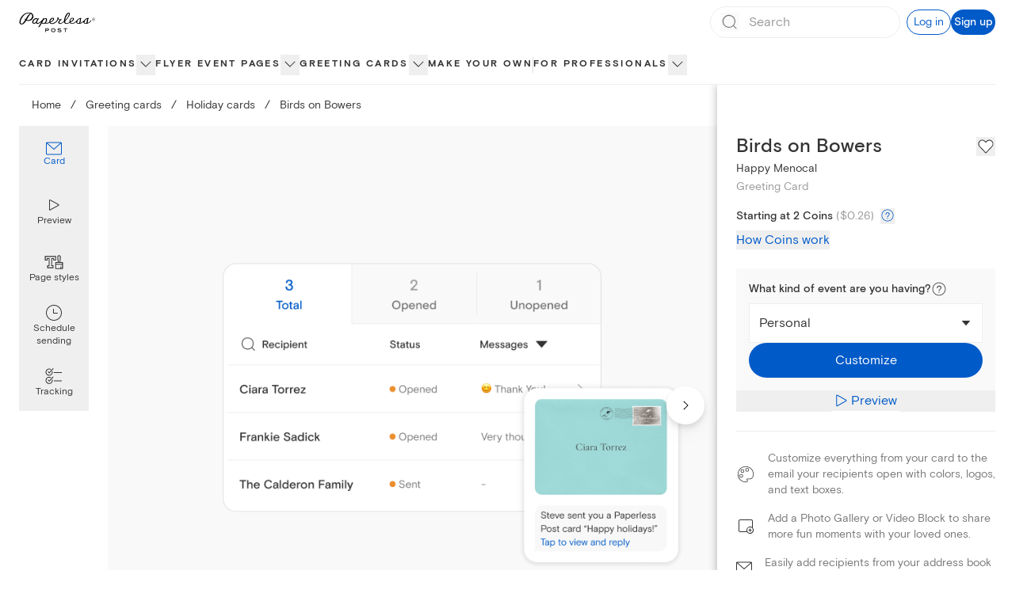

--- FILE ---
content_type: application/javascript
request_url: https://ssr-releases-cdn.paperlesspost.com/_next/static/chunks/9915-bb459b271a6237eb.js
body_size: 15181
content:
(self.webpackChunk_N_E=self.webpackChunk_N_E||[]).push([[3336,4042,9915],{43336:(e,t,r)=>{"use strict";r.r(t),r.d(t,{default:()=>l});var n=r(73556),i=r(82402),s=r(74848),a=["title"];function o(e,t){var r=Object.keys(e);if(Object.getOwnPropertySymbols){var n=Object.getOwnPropertySymbols(e);t&&(n=n.filter(function(t){return Object.getOwnPropertyDescriptor(e,t).enumerable})),r.push.apply(r,n)}return r}function c(e){for(var t=1;t<arguments.length;t++){var r=null!=arguments[t]?arguments[t]:{};t%2?o(Object(r),!0).forEach(function(t){(0,n.A)(e,t,r[t])}):Object.getOwnPropertyDescriptors?Object.defineProperties(e,Object.getOwnPropertyDescriptors(r)):o(Object(r)).forEach(function(t){Object.defineProperty(e,t,Object.getOwnPropertyDescriptor(r,t))})}return e}let l=function(e){var t=e.title,r=(0,i.A)(e,a);return(0,s.jsxs)("svg",c(c({xmlns:"http://www.w3.org/2000/svg",width:16,height:16,fill:"none",viewBox:"0 0 16 16"},r),{},{children:[t&&(0,s.jsx)("title",{children:t}),(0,s.jsx)("path",{fill:"currentColor",d:"M3 8c0-.276.172-.5.385-.5h9.23c.213 0 .385.224.385.5s-.172.5-.385.5h-9.23C3.172 8.5 3 8.276 3 8"})]}))}},84042:(e,t,r)=>{"use strict";r.r(t),r.d(t,{default:()=>l});var n=r(73556),i=r(82402),s=r(74848),a=["title"];function o(e,t){var r=Object.keys(e);if(Object.getOwnPropertySymbols){var n=Object.getOwnPropertySymbols(e);t&&(n=n.filter(function(t){return Object.getOwnPropertyDescriptor(e,t).enumerable})),r.push.apply(r,n)}return r}function c(e){for(var t=1;t<arguments.length;t++){var r=null!=arguments[t]?arguments[t]:{};t%2?o(Object(r),!0).forEach(function(t){(0,n.A)(e,t,r[t])}):Object.getOwnPropertyDescriptors?Object.defineProperties(e,Object.getOwnPropertyDescriptors(r)):o(Object(r)).forEach(function(t){Object.defineProperty(e,t,Object.getOwnPropertyDescriptor(r,t))})}return e}let l=function(e){var t=e.title,r=(0,i.A)(e,a);return(0,s.jsxs)("svg",c(c({xmlns:"http://www.w3.org/2000/svg",width:16,height:16,fill:"none",viewBox:"0 0 16 16"},r),{},{children:[t&&(0,s.jsx)("title",{children:t}),(0,s.jsx)("path",{fill:"currentColor",d:"M8 3a.5.5 0 0 1 .5.5v4h4a.5.5 0 0 1 0 1h-4v4a.5.5 0 0 1-1 0v-4h-4a.5.5 0 0 1 0-1h4v-4A.5.5 0 0 1 8 3"})]}))}},58306:(e,t,r)=>{"use strict";r.d(t,{B:()=>v,c:()=>f});var n=r(49228),i=r(16209),s=r(20053),a=r(17376),o=r(59980),c=r(4853),l=r(14985);r(24740);var d=r(39733),u=r(50002),p=r(74848);i.we;var f=function(e){var t=e.context,r=e.productType,s=void 0===r?i.nX.Card:r,a=e.isPlp,c=[t.section,t.group,t.category].concat((0,n.A)(a?[]:[t])).map(function(e){var t=(0,o.e)(function(){var t,r=(null==e||null===(t=e.seoContent)||void 0===t?void 0:t.customUrl)||(null==e?void 0:e.link);return r&&s===i.nX.Flyer&&r.startsWith("/cards")?"".concat(r.split("?")[0],"?tab=").concat(d.w):r});return{title:null==e?void 0:e.title,link:t}}).filter(function(e){return!!e.title&&!!e.link}),l=[];if(a&&"filter_plp"!==t.type){var u,p=(null==t||null===(u=t.seoContent)||void 0===u?void 0:u.customUrl)||(null==t?void 0:t.link);p&&l.push(p)}var f=c.reduceRight(function(e,t){var r=t.link;return l.includes(r)?e:(l.push(r),[t].concat((0,n.A)(e)))},[]);return[{title:"Home",link:"/"}].concat((0,n.A)(f))},m=function(e){var t=e.breadcrumbs.map(function(e,t){var r=e.title,n=e.link;return{position:t+1,name:r,item:(0,l.L)(n)}});return(0,p.jsx)(c.gk,{itemListElements:t})},h=function(e){var t=e.breadcrumb,r=t.title,n=t.link,i=e.productType;return(0,p.jsxs)(p.Fragment,{children:[(0,p.jsx)(a.A,{className:"hover:opacity-70","aria-label":r,href:n,tracking:{id:r,block_name:"breadcrumbs",block_row:"breadcrumbs",productType:i},children:r}),(0,p.jsx)("span",{className:"mx-2 lg:mx-3 cursor-default",children:"/"})]})},v=function(e){var t=e.className,r=e.breadcrumbs,n=e.finalBreadcrumbText,a=e.productType,c=void 0===a?i.nX.Card:a,l=(0,o.e)(function(){return"Upload your own"===n?"Make your own":n});return(0,p.jsxs)(p.Fragment,{children:[(0,p.jsx)(m,{breadcrumbs:r}),(0,p.jsxs)("div",{className:(0,s.A)("text-lapel overflow-x-auto paragraph-xsmall lg:paragraph-small whitespace-nowrap",t),"data-testid":"breadcrumbs",children:[r.map(function(e){return(0,p.jsx)(h,{breadcrumb:e,productType:c},e.title)}),(0,p.jsx)(u.$U,{lessThan:"lg",className:"inline",children:(0,p.jsx)("span",{"aria-label":n,children:n})}),(0,p.jsx)(u.$U,{greaterThanOrEqual:"lg",className:"inline",children:(0,p.jsx)("span",{"aria-label":l,children:l})})]})]})}},84064:(e,t,r)=>{"use strict";r.d(t,{A:()=>u});var n=r(73556),i=r(20265),s=r(74848);function a(e,t){var r=Object.keys(e);if(Object.getOwnPropertySymbols){var n=Object.getOwnPropertySymbols(e);t&&(n=n.filter(function(t){return Object.getOwnPropertyDescriptor(e,t).enumerable})),r.push.apply(r,n)}return r}function o(e){for(var t=1;t<arguments.length;t++){var r=null!=arguments[t]?arguments[t]:{};t%2?a(Object(r),!0).forEach(function(t){(0,n.A)(e,t,r[t])}):Object.getOwnPropertyDescriptors?Object.defineProperties(e,Object.getOwnPropertyDescriptors(r)):a(Object(r)).forEach(function(t){Object.defineProperty(e,t,Object.getOwnPropertyDescriptor(r,t))})}return e}var c="".concat(24,"px"),l="".concat(24,"px"),d="0 0 ".concat(24," ").concat(24);let u=function(e){return(0,s.jsx)(i.A,o(o({height:c,viewBox:d,width:l},e),{},{children:(0,s.jsx)("path",{d:"M19.5 3h-15C3.7 3 3 3.7 3 4.5v11c0 .8.7 1.5 1.5 1.5h4.9l-.9 3h-.9c-.3 0-.5.2-.5.5s.2.5.5.5h8.9c.3 0 .5-.2.5-.5s-.2-.5-.5-.5h-1l-.9-3h4.9c.8 0 1.5-.7 1.5-1.5v-11c0-.8-.7-1.5-1.5-1.5zm-15 1h15c.3 0 .5.2.5.5V13H4V4.5c0-.3.2-.5.5-.5zm9.9 16H9.6l.9-3h3l.9 3zm5.1-4h-15c-.3 0-.5-.2-.5-.5V14h16v1.5c0 .3-.2.5-.5.5z"})}))}},54458:(e,t,r)=>{"use strict";r.d(t,{A:()=>u});var n=r(73556),i=r(20265),s=r(74848);function a(e,t){var r=Object.keys(e);if(Object.getOwnPropertySymbols){var n=Object.getOwnPropertySymbols(e);t&&(n=n.filter(function(t){return Object.getOwnPropertyDescriptor(e,t).enumerable})),r.push.apply(r,n)}return r}function o(e){for(var t=1;t<arguments.length;t++){var r=null!=arguments[t]?arguments[t]:{};t%2?a(Object(r),!0).forEach(function(t){(0,n.A)(e,t,r[t])}):Object.getOwnPropertyDescriptors?Object.defineProperties(e,Object.getOwnPropertyDescriptors(r)):a(Object(r)).forEach(function(t){Object.defineProperty(e,t,Object.getOwnPropertyDescriptor(r,t))})}return e}var c="".concat(24,"px"),l="".concat(24,"px"),d="0 0 ".concat(24," ").concat(24);let u=function(e){return(0,s.jsx)(i.A,o(o({height:c,width:l,viewBox:d},e),{},{children:(0,s.jsx)("path",{d:"M16.5 2h-9C6.7 2 6 2.7 6 3.5v17c0 .8.7 1.5 1.5 1.5h9c.8 0 1.5-.7 1.5-1.5v-17c0-.8-.7-1.5-1.5-1.5zM7 6h10v12H7V6zm.5-3h9c.3 0 .5.2.5.5V5H7V3.5c0-.3.2-.5.5-.5zm9 18h-9c-.3 0-.5-.2-.5-.5V19h10v1.5c0 .3-.2.5-.5.5z"})}))}},90556:(e,t,r)=>{"use strict";r.d(t,{A:()=>a});var n=r(41581),i=r(63392),s=r(74848);let a=function(e){var t=e.coinPackages,r=e.productType,a=(0,n.D)(),o=a.formatCoinPackagePricing,c=a.isLoading;return(0,s.jsxs)(s.Fragment,{children:["card"!==r&&(0,s.jsxs)(s.Fragment,{children:[(0,s.jsx)("h4",{className:"pt-2 heading-xxsmall",children:"What is a Coin?"}),(0,s.jsxs)("p",{children:[(0,s.jsxs)("span",{children:["Our online invites are sent with credits called Coins. Each Premium element costs 1-2 Coins per invite. You may add or remove Premium options. If you have any questions, please"," "]}),(0,s.jsx)("a",{className:"text-gatsby",href:"mailto:help@paperlesspost.com",target:"_top",children:"contact us"}),(0,s.jsx)("span",{children:"."})]})]}),(0,s.jsx)("ul",{className:'relative my-6 ml-6 pl-6 list-none before:content-[""] before:absolute before:top-0 before:left-0 before:h-full before:w-2 before:bg-panna-cotta',children:t.map(function(e){var t=o(e),r=t.formattedPackagePrice,n=t.formattedRoundedPricePerCoin;return(0,s.jsxs)("li",{children:[(0,s.jsxs)("span",{children:[e.coins,(0,s.jsx)("span",{children:" Coins for"})," ",(0,s.jsx)(i.y8,{isLoading:c,formattedPrice:r})," "]}),(0,s.jsxs)("span",{className:"text-dusty-gray",children:[(0,s.jsx)("span",{children:"("}),(0,s.jsx)(i.y8,{isLoading:c,formattedPrice:n}),(0,s.jsx)("span",{children:" each)"})]})]},e.id)})}),(0,s.jsx)("p",{className:"pl-2",children:"Unused Coins may be used for future events."})]})}},32926:(e,t,r)=>{"use strict";r.d(t,{A:()=>o});var n=r(20739),i=r(36343),s=r(89324),a=r(74848);let o=function(e){var t,r=e.openSignUpModal,o=(0,i.hD)(),c=o.accountInfo,l=o.isLoggedIn,d=(null==c?void 0:c.coins)||0;return t=l?(0,a.jsxs)("span",{className:"heading-small",children:["You have ",d.toLocaleString("en-US")," ",(0,s.ri)(d)]}):(0,a.jsxs)("button",{className:"text-left",onClick:r,children:[(0,a.jsx)("span",{className:"text-gatsby",children:"Sign up for a Paperless Post account"}),(0,a.jsx)("span",{children:" and you'll get free Coins to start sending."})]}),(0,a.jsxs)(a.Fragment,{children:[(0,a.jsx)("div",{className:"w-full h-28"}),(0,a.jsxs)("div",{className:"flex fixed md:absolute justify-center shadow-lg items-center p-6 bottom-0 left-0 right-0 bg-panna-cotta shadow-[0_0_9px_2px_rgba(0,0,0,0.25)]",children:[(0,a.jsx)("img",{alt:"coin icon",className:"w-7 h-7 mr-4",src:n.A}),t]})]})}},47637:(e,t,r)=>{"use strict";r.d(t,{A:()=>N});var n=r(73556),i=r(96540),s=r(20053),a=r(20794),o=r(53067),c=r(83947),l=r(62895),d=r(62291),u=r(64655),p=r(84064),f=r(54458),m=r(63962),h=r(59980),v=r(50175),x=r(207),g=r(7026),y=r.n(g),b=r(17890),j=r(74848);function w(e,t){var r=Object.keys(e);if(Object.getOwnPropertySymbols){var n=Object.getOwnPropertySymbols(e);t&&(n=n.filter(function(t){return Object.getOwnPropertyDescriptor(e,t).enumerable})),r.push.apply(r,n)}return r}function O(e){for(var t=1;t<arguments.length;t++){var r=null!=arguments[t]?arguments[t]:{};t%2?w(Object(r),!0).forEach(function(t){(0,n.A)(e,t,r[t])}):Object.getOwnPropertyDescriptors?Object.defineProperties(e,Object.getOwnPropertyDescriptors(r)):w(Object(r)).forEach(function(t){Object.defineProperty(e,t,Object.getOwnPropertyDescriptor(r,t))})}return e}var P=function(e){var t=e.icon,r=e.selected,n=e.onClick,i=e.ariaLabel;return(0,j.jsx)("button",{"aria-label":i,"aria-pressed":r?"true":"false",onClick:n,className:(0,s.A)("rounded-full w-10 h-10 flex items-center justify-center",{"bg-selected":r,"hover:bg-dove":!r}),children:t})},k=function(e){var t=e.children;return(0,j.jsx)("div",{className:"flex justify-center w-full h-full bg-dove overflow-y-auto","data-testid":"mobile-frame",children:(0,j.jsx)("div",{className:(0,s.A)("scale-[.7] lg:scale-[.8] mt-[-3rem]",y()["mobile-animation"]),children:(0,j.jsxs)("div",{className:"relative w-[400px] border border-solid border-lapel/20 rounded-2xl shadow-[16px_16px_32px] shadow-alto overflow-hidden h-[700px]",children:[(0,j.jsx)("span",{className:y()["camera-cutout"]}),(0,j.jsx)("div",{className:"py-14 px-3 w-full h-full bg-white",children:(0,j.jsx)("div",{className:"h-full w-full border-[1.25px] border-alto",children:t})})]})})})};let N=function(e){var t=e.id,r=e.isOpen,n=e.onDismiss,g=e.categoryName,y=void 0===g?"":g,w=e.selectedConsumerTarget,N=e.isCardPro,C=e.compositionId,A=e.productType,S=e.customizeTrackingProps,D=(0,l.eH)(C),_=new URLSearchParams;y&&_.set("pdpPreview",JSON.stringify({categoryName:y})),N&&_.set("isPdpProPreviewExperience","".concat(N));var E=(0,b.dv)();(0,u.A)(r,{id:"preview"});var F=(0,i.useState)(function(){return(0,m.S)()?"desktop":window.innerWidth<v.fi.md?"mobile":"desktop"}),B=F[0],I=F[1],T=(0,l.T_)({compId:C,consumerTarget:w});return(0,j.jsx)(a.LC,{className:"fixed inset-0 overflow-auto bg-lapel bg-opacity-20 z-30",isOpen:r,onDismiss:n,children:(0,j.jsxs)(a.Cf,{"aria-label":"Product Preview Modal","data-testid":"receiver-preview-modal-content",className:"fixed flex flex-col bg-white w-full h-full top-0 left-0 z-10 overflow-auto mx-auto lg:mt-16 lg:relative lg:w-[90%] lg:h-[90%] lg:max-w-[70rem] lg:max-h-[50rem]",children:[(0,j.jsxs)("div",{className:"w-full flex items-center",children:[(0,j.jsx)("div",{className:"flex-1",children:(0,j.jsx)("div",{className:"py-2.5 lg:py-4 px-6 flex items-center",children:(0,j.jsx)("button",{onClick:function(){(0,d.Ay)({name:"pbr_modal_closed",data:{id:"previewModal"}}),n(void 0)},"aria-label":"Close card preview","data-testid":"close-receiver-preview",children:(0,j.jsx)(o.A,{className:"",height:"1.5rem",width:"1.5rem"})})})}),(0,j.jsxs)("div",{className:"flex-[3] flex justify-center items-center gap-2 max-lg:hidden",children:[(0,j.jsx)(P,{ariaLabel:"Preview Mobile",icon:(0,j.jsx)(f.A,{title:"Preview Mobile icon"}),selected:"mobile"===B,onClick:function(){return I("mobile")}}),(0,j.jsx)(P,{ariaLabel:"Preview Desktop",icon:(0,j.jsx)(p.A,{title:"Preview Desktop icon"}),selected:"desktop"===B,onClick:function(){return I("desktop")}})]}),(0,j.jsx)("span",{className:"lg:hidden heading-xsmall",children:"Viewing as recipient"}),(0,j.jsx)("div",{className:"flex-1"})]}),(0,j.jsxs)("div",{className:"flex flex-col h-full lg:h-[calc(100%-60px)]",children:[(0,j.jsx)("div",{className:"w-full border-0 overflow-y-auto h-full","data-testid":"receiver-preview-parent",children:(0,h.e)(function(){var e=(0,j.jsx)("iframe",{"data-testid":"receiver-preview-iframe",className:"w-full h-full border-0",ref:function(e){if(null!==e){e.focus();var t=0,r=!1,n=setInterval(function(){try{var i,s=e.contentDocument||(null===(i=e.contentWindow)||void 0===i?void 0:i.document);(t>20||s&&("interactive"===s.readyState||"complete"===s.readyState))&&(e.focus(),s&&s.body.focus(),r=!0),t++,r&&clearInterval(n)}catch(e){clearInterval(n)}},250)}},src:"".concat(D,"?").concat(_),title:"card opening preview"});return"desktop"===B||(0,v.Fr)(E)?e:"mobile"===B?(0,j.jsx)(k,{children:e}):void(0,x.z)(B)})}),(0,j.jsxs)("div",{className:(0,s.A)("flex flex-col gap-4 w-full border-t text-lapel text-center py-4 border-dove"),children:[(0,j.jsx)("span",{className:"paragraph-small",children:"This is a live preview"}),(0,j.jsx)("div",{className:"flex w-full justify-center px-4 mx-auto max-w-[25rem] [&_>_div]:grow-[1]",children:(0,j.jsx)(c.c,{compositionId:C,customizeTrackingProps:O(O({},S),{},{id:"Customize"}),customizeURL:T,id:t,productType:A})})]})]})]})})}},36820:(e,t,r)=>{"use strict";r.d(t,{z:()=>X});var n=r(73556),i=r(16209),s=r(96540),a=r(20794),o=r(46537),c=r(53067),l=r(21844),d=r(57676),u=r(82402),p=r(20265),f=r(74848),m=["className","height","width"];function h(e,t){var r=Object.keys(e);if(Object.getOwnPropertySymbols){var n=Object.getOwnPropertySymbols(e);t&&(n=n.filter(function(t){return Object.getOwnPropertyDescriptor(e,t).enumerable})),r.push.apply(r,n)}return r}function v(e){for(var t=1;t<arguments.length;t++){var r=null!=arguments[t]?arguments[t]:{};t%2?h(Object(r),!0).forEach(function(t){(0,n.A)(e,t,r[t])}):Object.getOwnPropertyDescriptors?Object.defineProperties(e,Object.getOwnPropertyDescriptors(r)):h(Object(r)).forEach(function(t){Object.defineProperty(e,t,Object.getOwnPropertyDescriptor(r,t))})}return e}let x=function(e){var t=e.className,r=e.height,n=e.width,i=(0,u.A)(e,m);return(0,f.jsxs)(p.A,v(v({className:t,title:"Basic tier icon",width:void 0===r?"16px":r,height:void 0===n?"16px":n,viewBox:"0 0 16 16"},i),{},{children:[(0,f.jsx)("g",{filter:"url(#a)",children:(0,f.jsx)("path",{fill:"#29d0c2",d:"M12.862 0H3.138A3.14 3.14 0 0 0 0 3.138v9.724A3.14 3.14 0 0 0 3.138 16h9.724A3.14 3.14 0 0 0 16 12.862V3.138A3.14 3.14 0 0 0 12.862 0"})}),(0,f.jsx)("path",{fill:"#fff",d:"M8 3.451 12.55 8 8 12.549l-4.549-4.55z"}),(0,f.jsx)("defs",{children:(0,f.jsxs)("filter",{id:"a",width:"16",height:"21",x:"0",y:"-5",colorInterpolationFilters:"sRGB",filterUnits:"userSpaceOnUse",children:[(0,f.jsx)("feFlood",{floodOpacity:"0",result:"BackgroundImageFix"}),(0,f.jsx)("feBlend",{in:"SourceGraphic",in2:"BackgroundImageFix",result:"shape"}),(0,f.jsx)("feColorMatrix",{in:"SourceAlpha",result:"hardAlpha",values:"0 0 0 0 0 0 0 0 0 0 0 0 0 0 0 0 0 0 127 0"}),(0,f.jsx)("feOffset",{dy:"-5"}),(0,f.jsx)("feGaussianBlur",{stdDeviation:"4.45"}),(0,f.jsx)("feComposite",{in2:"hardAlpha",k2:"-1",k3:"1",operator:"arithmetic"}),(0,f.jsx)("feColorMatrix",{values:"0 0 0 0 0.140531 0 0 0 0 0.118188 0 0 0 0 0.118188 0 0 0 0.15 0"}),(0,f.jsx)("feBlend",{in2:"shape",result:"effect1_innerShadow_7154_2675"})]})})]}))};var g=["className","height","width"];function y(e,t){var r=Object.keys(e);if(Object.getOwnPropertySymbols){var n=Object.getOwnPropertySymbols(e);t&&(n=n.filter(function(t){return Object.getOwnPropertyDescriptor(e,t).enumerable})),r.push.apply(r,n)}return r}function b(e){for(var t=1;t<arguments.length;t++){var r=null!=arguments[t]?arguments[t]:{};t%2?y(Object(r),!0).forEach(function(t){(0,n.A)(e,t,r[t])}):Object.getOwnPropertyDescriptors?Object.defineProperties(e,Object.getOwnPropertyDescriptors(r)):y(Object(r)).forEach(function(t){Object.defineProperty(e,t,Object.getOwnPropertyDescriptor(r,t))})}return e}let j=function(e){var t=e.className,r=e.height,n=e.width,i=(0,u.A)(e,g);return(0,f.jsxs)(p.A,b(b({className:t,title:"Premium tier icon",width:void 0===n?"16px":n,height:void 0===r?"16px":r,viewBox:"0 0 16 16"},i),{},{children:[(0,f.jsx)("g",{filter:"url(#a)",children:(0,f.jsx)("path",{fill:"#904dd3",d:"M12.862 0H3.138A3.14 3.14 0 0 0 0 3.138v9.724A3.14 3.14 0 0 0 3.138 16h9.724A3.14 3.14 0 0 0 16 12.862V3.138A3.14 3.14 0 0 0 12.862 0"})}),(0,f.jsx)("path",{fill:"#fff",d:"M7.743 3.12c.057-.253.421-.243.465.012a5.7 5.7 0 0 0 4.004 4.493l.355.105a.262.262 0 0 1 .014.498l-.267.096a6.37 6.37 0 0 0-4.051 4.535c-.064.273-.452.273-.516 0a6.37 6.37 0 0 0-4.051-4.535l-.275-.099a.266.266 0 0 1 .01-.504l.171-.054A6.08 6.08 0 0 0 7.725 3.2z"}),(0,f.jsx)("defs",{children:(0,f.jsxs)("filter",{id:"a",width:"16",height:"21",x:"0",y:"-5",colorInterpolationFilters:"sRGB",filterUnits:"userSpaceOnUse",children:[(0,f.jsx)("feFlood",{floodOpacity:"0",result:"BackgroundImageFix"}),(0,f.jsx)("feBlend",{in:"SourceGraphic",in2:"BackgroundImageFix",result:"shape"}),(0,f.jsx)("feColorMatrix",{in:"SourceAlpha",result:"hardAlpha",values:"0 0 0 0 0 0 0 0 0 0 0 0 0 0 0 0 0 0 127 0"}),(0,f.jsx)("feOffset",{dy:"-5"}),(0,f.jsx)("feGaussianBlur",{stdDeviation:"4.45"}),(0,f.jsx)("feComposite",{in2:"hardAlpha",k2:"-1",k3:"1",operator:"arithmetic"}),(0,f.jsx)("feColorMatrix",{values:"0 0 0 0 0.382681 0 0 0 0 0.382681 0 0 0 0 0.382681 0 0 0 0.25 0"}),(0,f.jsx)("feBlend",{in2:"shape",result:"effect1_innerShadow_7154_2696"})]})})]}))};var w=["className","height","width"];function O(e,t){var r=Object.keys(e);if(Object.getOwnPropertySymbols){var n=Object.getOwnPropertySymbols(e);t&&(n=n.filter(function(t){return Object.getOwnPropertyDescriptor(e,t).enumerable})),r.push.apply(r,n)}return r}function P(e){for(var t=1;t<arguments.length;t++){var r=null!=arguments[t]?arguments[t]:{};t%2?O(Object(r),!0).forEach(function(t){(0,n.A)(e,t,r[t])}):Object.getOwnPropertyDescriptors?Object.defineProperties(e,Object.getOwnPropertyDescriptors(r)):O(Object(r)).forEach(function(t){Object.defineProperty(e,t,Object.getOwnPropertyDescriptor(r,t))})}return e}let k=function(e){var t=e.className,r=e.height,n=e.width,i=(0,u.A)(e,w);return(0,f.jsxs)(p.A,P(P({className:t,title:"All access tier icon",width:void 0===n?"16px":n,height:void 0===r?"16px":r,viewBox:"0 0 16 16"},i),{},{children:[(0,f.jsx)("g",{filter:"url(#a)",children:(0,f.jsx)("path",{fill:"#d4af37",d:"M12.862 0H3.138A3.14 3.14 0 0 0 0 3.138v9.724A3.14 3.14 0 0 0 3.138 16h9.724A3.14 3.14 0 0 0 16 12.862V3.138A3.14 3.14 0 0 0 12.862 0"})}),(0,f.jsx)("path",{fill:"#fff",d:"M7.742 3.695a.3.3 0 0 1 .515 0l1.647 2.746 2.277-1.681a.3.3 0 0 1 .467.321l-1.477 5.327h.257a.756.756 0 0 1 0 1.51H4.554a.755.755 0 0 1 0-1.51h.155L3.332 5.062a.3.3 0 0 1 .469-.317l2.294 1.696z"}),(0,f.jsx)("defs",{children:(0,f.jsxs)("filter",{id:"a",width:"16",height:"20",x:"0",y:"-4",colorInterpolationFilters:"sRGB",filterUnits:"userSpaceOnUse",children:[(0,f.jsx)("feFlood",{floodOpacity:"0",result:"BackgroundImageFix"}),(0,f.jsx)("feBlend",{in:"SourceGraphic",in2:"BackgroundImageFix",result:"shape"}),(0,f.jsx)("feColorMatrix",{in:"SourceAlpha",result:"hardAlpha",values:"0 0 0 0 0 0 0 0 0 0 0 0 0 0 0 0 0 0 127 0"}),(0,f.jsx)("feOffset",{dy:"-4"}),(0,f.jsx)("feGaussianBlur",{stdDeviation:"3.35"}),(0,f.jsx)("feComposite",{in2:"hardAlpha",k2:"-1",k3:"1",operator:"arithmetic"}),(0,f.jsx)("feColorMatrix",{values:"0 0 0 0 0.580285 0 0 0 0 0.467079 0 0 0 0 0.12746 0 0 0 0.63 0"}),(0,f.jsx)("feBlend",{in2:"shape",result:"effect1_innerShadow_7154_2720"})]})})]}))};var N=r(23371);r(24740);var C=r(60718);function A(e,t){var r=Object.keys(e);if(Object.getOwnPropertySymbols){var n=Object.getOwnPropertySymbols(e);t&&(n=n.filter(function(t){return Object.getOwnPropertyDescriptor(e,t).enumerable})),r.push.apply(r,n)}return r}function S(e){for(var t=1;t<arguments.length;t++){var r=null!=arguments[t]?arguments[t]:{};t%2?A(Object(r),!0).forEach(function(t){(0,n.A)(e,t,r[t])}):Object.getOwnPropertyDescriptors?Object.defineProperties(e,Object.getOwnPropertyDescriptors(r)):A(Object(r)).forEach(function(t){Object.defineProperty(e,t,Object.getOwnPropertyDescriptor(r,t))})}return e}var D={0:"#f9f9f9",1:"#E9FFF8",2:"#F0E8FF",3:"#F4F0DE"},_={descriptionBlock:{displayName:"Essential Blocks",category:"Event Details & Content",subtext:"(Links, Details, Registry, Gift, and Schedule)",order:1},linksBlock:{displayName:"Essential Blocks",category:"Event Details & Content",subtext:"(Links, Details, Registry, Gift, and Schedule)",order:1},registryBlock:{displayName:"Essential Blocks",category:"Event Details & Content",subtext:"(Links, Details, Registry, Gift, and Schedule)",order:1},giftBlock:{displayName:"Essential Blocks",category:"Event Details & Content",subtext:"(Links, Details, Registry, Gift, and Schedule)",order:1},scheduleBlock:{displayName:"Essential Blocks",category:"Event Details & Content",subtext:"(Links, Details, Registry, Gift, and Schedule)",order:1},photoGalleryBlock:{displayName:"Rich content Blocks",category:"Event Details & Content",subtext:"(Photo Gallery, Video, Wedding Party, Speakers, Travel, and Accommodations)",order:2},videoBlock:{displayName:"Rich content Blocks",category:"Event Details & Content",subtext:"(Photo Gallery, Video, Wedding Party, Speakers, Travel, and Accommodations)",order:2},weddingPartyBlock:{displayName:"Rich content Blocks",category:"Event Details & Content",subtext:"(Photo Gallery, Video, Wedding Party, Speakers, Travel, and Accommodations)",order:2},speakerBlock:{displayName:"Rich content Blocks",category:"Event Details & Content",subtext:"(Photo Gallery, Video, Wedding Party, Speakers, Travel, and Accommodations)",order:2},travelBlock:{displayName:"Rich content Blocks",category:"Event Details & Content",subtext:"(Photo Gallery, Video, Wedding Party, Speakers, Travel, and Accommodations)",order:2},accommodationsBlock:{displayName:"Rich content Blocks",category:"Event Details & Content",subtext:"(Photo Gallery, Video, Wedding Party, Speakers, Travel, and Accommodations)",order:2},brandingHeaderBlock:{displayName:"Logo Blocks",subtext:"(Header Logo and Sponsors)",category:"Event Details & Content",order:3},sponsorsBlock:{displayName:"Logo Blocks",subtext:"(Header Logo and Sponsors)",category:"Event Details & Content",order:3},advancedSurveysCheckbox:{displayName:"Guest Surveys",category:"Guest Management",subtext:"(Multiple Choice and Checkboxes)",order:1},advancedSurveysMultipleChoice:{displayName:"Guest Surveys",category:"Guest Management",subtext:"(Multiple Choice and Checkboxes)",order:1},guestLabels:{displayName:"Guest Tags",category:"Guest Management",order:2},guestCheckIn:{displayName:"Guest Check-In",category:"Guest Management",order:3},customUrl:{displayName:"Custom URL and password protection",category:"Guest Management",order:4},passwordProtection:{displayName:"Custom URL and password protection",category:"Guest Management",order:4},analytics:{displayName:"Advanced Analytics",category:"Guest Management",order:5}},E=S(S({},{sticker:{displayName:"Stickers and Magic Fonts",category:"Design",order:1},backdrop:{displayName:"Backdrop",category:"Design",order:2},envelopePaper:{displayName:"Envelope, liner, and stamp",category:"Design",order:3},envelopeLiner:{displayName:"Envelope, liner, and stamp",category:"Design",order:3},stamp:{displayName:"Envelope, liner, and stamp",category:"Design",order:3},pageStyles:{displayName:"Premium Page Styles",category:"Design",order:4},uploadLogo:{displayName:"Upload your own image/logo",category:"Design",subtext:"(Logo, sticker, stamp, and backdrop)",order:5},ugcColor:{displayName:"Custom Color",category:"Design",order:6},customEmailInvitation:{displayName:"Custom Emails",category:"Design",order:7}}),_),F=S(S({},{colorCollections:{displayName:"Page Color",category:"Design",order:1},image:{displayName:"Upload your own image",category:"Design",order:2},sticker:{displayName:"Assets",category:"Design",subtext:"(Images and stickers)",order:3},text:{displayName:"Magic Fonts",category:"Design",order:4},pageStyles:{displayName:"Exclusive Page Styles",category:"Design",order:5},premiumMedia:{displayName:"Full size media",category:"Design",order:6},uploadLogo:{displayName:"Upload your own logo/sticker",category:"Design",order:7},ugcSticker:{displayName:"Upload your own logo/sticker",category:"Design",order:7},customEmailInvitation:{displayName:"Custom Emails",category:"Design",order:8}}),_),B={0:{displayName:"Free",descriptionCard:"For hosts who want stylish Cards at no cost",descriptionFlyer:"For hosts who want stylish invites at no cost",icon:"F"},1:{displayName:"Basic",descriptionCard:"For hosts who want to add a personal touch to their Cards",descriptionFlyer:"For hosts who want to add their personal style to every invite",icon:"B"},2:{displayName:"Premium",descriptionCard:"For hosts who want elevated designs with tools that make hosting easier",descriptionFlyer:"For hosts who want elevated invites with tools that make hosting easier",icon:"P"},3:{displayName:"All Access",descriptionCard:"For hosts who need advanced customization and event management tools",descriptionFlyer:"For hosts who need advanced customization and event management tools",icon:"A"}},I=r(43336),T=r(84042),M=r(13988),L=r(66455),z=r(41581),U=r(43218),R=r(17890),G=r(50175);function V(e,t){var r=Object.keys(e);if(Object.getOwnPropertySymbols){var n=Object.getOwnPropertySymbols(e);t&&(n=n.filter(function(t){return Object.getOwnPropertyDescriptor(e,t).enumerable})),r.push.apply(r,n)}return r}function W(e){for(var t=1;t<arguments.length;t++){var r=null!=arguments[t]?arguments[t]:{};t%2?V(Object(r),!0).forEach(function(t){(0,n.A)(e,t,r[t])}):Object.getOwnPropertyDescriptors?Object.defineProperties(e,Object.getOwnPropertyDescriptors(r)):V(Object(r)).forEach(function(t){Object.defineProperty(e,t,Object.getOwnPropertyDescriptor(r,t))})}return e}var H=i.ZA,X=function(e){var t=e.isOpen,r=e.onDismiss,n=e.productType,i=void 0===n?"card":n,u="flyer"===i?"Flyer":"Card",p=(0,s.useState)(String(30)),m=p[0],h=p[1],v=(0,s.useState)(new Set([0])),g=v[0],y=v[1],b=(0,R.dv)(),w=(0,G.Fr)(b),O=function(e){y(function(t){var r=new Set(t);return r.has(e)?r.delete(e):r.add(e),r})},P=(0,s.useId)(),A=parseInt(m,10)||0,S=(0,o.IT)(H,{variables:{productType:i},skip:!t}),_=S.data,V=S.loading,X=(0,L.U)().data,q=(0,z.D)(),Q=q.preferredCurrencyQuery,$=q.formatCoinPackagePrice,J=(0,s.useMemo)(function(){if(V||!(null!=_&&null!==(e=_.pricingConfigs)&&void 0!==e&&e[0]))return null;var e,t=_.pricingConfigs[0],r="string"==typeof t.settings?JSON.parse(t.settings):t.settings;return function(e,t){if("tiered"!==e.model||!("tiers"in e.settings))return null;var r=e.settings,n=r.features,i=r.tiers,s=i.map(function(e,r){var n=B[r];return{name:e.name,displayName:(null==n?void 0:n.displayName)||e.name,description:t?(null==n?void 0:n.descriptionCard)||"":(null==n?void 0:n.descriptionFlyer)||"",basePrice:e.basePrice,backgroundColor:D[r],icon:(null==n?void 0:n.icon)||e.name.charAt(0).toUpperCase()}}),a=new Map,o=t?E:F;Object.entries(n).forEach(function(e){var t=(0,C.A)(e,2),r=t[0],n=t[1],s=o[r];if(s){var c=s.category,l=s.displayName,d=s.subtext;a.has(c)||a.set(c,new Map);var u=a.get(c),p="".concat(l).concat(d||"");u.has(p)||u.set(p,new Set);var f=u.get(p);n.rules.forEach(function(e){if("tier"in e&&"number"==typeof e.tier)for(var t=e.tier;t<i.length;t++)f.add(t)})}});var c=Array.from(a.entries()).map(function(e){var r=(0,C.A)(e,2),n=r[0],i=Array.from(r[1].entries()).map(function(e){var r=(0,C.A)(e,2),i=r[0],s=r[1],a=Object.values(o).find(function(e){return e.category===n&&"".concat(e.displayName).concat(e.subtext||"")===i}),c={key:i,displayName:(null==a?void 0:a.displayName)||i,subtext:null==a?void 0:a.subtext,availableInTiers:Array.from(s).sort(),order:(null==a?void 0:a.order)||999};return t||(null==a?void 0:a.displayName)!=="Assets"||(null==a?void 0:a.subtext)!=="(Images and stickers)"||(c.limitedInTiers=[0]),c});return i.sort(function(e,t){return e.order-t.order}),{name:n,features:i}}),l=["Design","Event Details & Content","Guest Management"];c.sort(function(e,t){return l.indexOf(e.name)-l.indexOf(t.name)});var d=c.find(function(e){return"Guest Management"===e.name});return d&&d.features.unshift({key:"guestQuestions",displayName:"Guest Questions",subtext:"(Short Answer and Mailing Address)",availableInTiers:[0,1,2,3],order:1}),{tiers:s,categories:c,productLabel:t?"card":"flyer"}}(W(W({},t),{},{settings:r}),"card"===i)},[_,V,i]),Z=function(e){var t=e.target.value;if(""===t||/^\d+$/.test(t)){var r=parseInt(t,10);(""===t||r>=1&&r<=2e4)&&h(t)}},K=function(e){switch(e){case 0:default:return"bg-white";case 1:return"bg-gradient-to-b from-[#defbfa] to-white";case 2:return"bg-gradient-to-b from-[#f4ecff] to-white";case 3:return"bg-gradient-to-b from-[#f0e9c9] to-white"}},Y=function(e){switch(e){case 1:return(0,f.jsx)(x,{className:"shrink-0",width:"16px",height:"16px"});case 2:return(0,f.jsx)(j,{className:"shrink-0",width:"16px",height:"16px"});case 3:return(0,f.jsx)(k,{className:"shrink-0",width:"16px",height:"16px"});default:return null}},ee=function(e){if(!J)return 0;var t=J.tiers[e];return(null==t?void 0:t.name)==="free"&&A>50?1:(null==t?void 0:t.basePrice)||0},et=function(e){if(!J)return 0;var t=J.tiers[e];return(null==t?void 0:t.name)==="free"?A<=50?0:A-50:((null==t?void 0:t.basePrice)||0)*A},er=function(e){var t=et(e);return null!=X&&X.coinPackages&&0!==X.coinPackages.length?(0,M.M)(X.coinPackages,0,t):[]},en=function(e){if(Q.isLoading)return"$0";var t=Q.currency,r=(0,U.wX)(t),n=e.length>0?e.reduce(function(e,t){return e+t.prices[r]},0):0;return $({id:"total",coins:0,prices:{USD:n,GBP:n,AUD:n}},{includeFraction:!1})||"$0"},ei=function(e){var t=et(e),r=er(e);if(0===r.length||0===t)return"";var n=r.reduce(function(e,t){return e+t.coins},0)-t,i=(0,M.d)(r);return n>0?"Total cost to send is based on buying ".concat(i,", with ").concat(n," Coins left over. Unused Coins may be used for future events."):"Total cost to send is based on buying ".concat(i,".")},es=(0,s.useMemo)(function(){return J?w?"minmax(120px, 1fr) repeat(".concat(J.tiers.length,", minmax(0, 1fr))"):"minmax(280px, 1fr) repeat(".concat(J.tiers.length,", minmax(0, 1fr))"):"1fr"},[J,b]);return(0,f.jsx)(a.LC,{className:"fixed inset-0 bg-black bg-opacity-50 z-30 flex items-center justify-center overflow-auto",isOpen:t,onDismiss:r,children:(0,f.jsxs)(a.Cf,{className:"relative bg-white w-full flex flex-col ".concat("sm"===b?"h-full max-h-full my-0 max-w-full":"max-w-[1000px] my-8 max-h-[calc(100vh-4rem)]"," rounded-none"),"aria-label":"".concat(u," Pricing Comparison Modal"),children:[(0,f.jsx)("div",{className:"flex items-center justify-end px-5 py-4 bg-white relative z-10",children:(0,f.jsx)("button",{onClick:r,className:"p-2 hover:bg-gray-100 rounded","aria-label":"Close pricing comparison overlay",children:(0,f.jsx)(c.A,{height:"1.5rem",width:"1.5rem"})})}),(0,f.jsxs)("div",{className:"overflow-y-auto overflow-x-hidden flex-1",children:[!!w&&(0,f.jsxs)("div",{className:"px-4 bg-white",children:[(0,f.jsx)("h2",{className:"heading-large text-[#333] mb-4",children:"Compare tiers"}),(0,f.jsx)("p",{className:"text-sm text-[#555] mb-6",children:"See all included features and estimate the cost for your guest list."}),(0,f.jsxs)("div",{className:"flex items-center gap-2",children:[(0,f.jsxs)("span",{className:"text-sm text-[#333]",children:["Sending a ",u," to"]}),(0,f.jsxs)("div",{children:[(0,f.jsx)("input",{type:"number",min:1,max:2e4,value:m,onChange:Z,id:P,className:"w-20 px-4 py-3 border border-[#ddd] text-base text-[#333]","aria-label":"Guest count input"}),(0,f.jsx)("span",{className:"text-sm text-[#333]",children:" guests"})]})]})]}),(0,f.jsxs)("div",{className:"".concat(w?"p-4":""),children:[(0,f.jsx)("div",{className:"top-0 bg-white z-10 ".concat(w?"px-0":"px-10"),children:!!J&&(0,f.jsxs)("div",{className:"w-full grid border-l border-r border-[#ddd] border-solid",style:{gridTemplateColumns:es,borderLeftColor:w?"#ddd":"#0000"},children:[(0,f.jsx)("div",{className:"px-3 py-3 bg-white border-r border-[#ddd] ".concat(w?"border-t":""),children:w?(0,f.jsx)("p",{className:"text-sm text-[#333]",children:"Tiers"}):(0,f.jsxs)(f.Fragment,{children:[(0,f.jsx)("h2",{className:"text-3xl text-[#333] mb-4",children:"Compare tiers"}),(0,f.jsx)("p",{className:"text-base text-[#555] mb-4",children:"See all included features and estimate the cost for your guest list."}),(0,f.jsxs)("div",{className:"flex items-center gap-2",children:[(0,f.jsxs)("span",{className:"text-sm text-[#333] font-medium",children:["Sending a ",u," to"]}),(0,f.jsxs)("div",{children:[(0,f.jsx)("input",{type:"number",min:1,max:2e4,value:m,onChange:Z,id:P,className:"w-20 px-4 py-3 border border-[#ddd] text-base text-[#333]","aria-label":"Guest count input"}),(0,f.jsx)("span",{className:"text-sm text-[#333] font-medium",children:" guests"})]})]})]})}),J.tiers.map(function(e,t){return(0,f.jsxs)("div",{className:"".concat(w?"items-center px-1 py-3 gap-2":"px-3 py-3"," flex flex-col border-t border-r border-[#ddd] ").concat(t===J.tiers.length-1?"border-r-0":""," ").concat(K(t)),style:{display:"flex",flexDirection:"column",justifyContent:"space-between",minHeight:w?"100px":"200px"},children:[(0,f.jsx)("div",{className:"flex flex-col ".concat(w?"items-center":"gap-2"),children:w?(0,f.jsxs)(f.Fragment,{children:[Y(t)?(0,f.jsx)("div",{className:"bg-[#333] rounded-lg flex items-center justify-center p-0",children:Y(t)}):(0,f.jsx)("div",{className:"h-[16px]"}),(0,f.jsx)("span",{className:"text-[10px] font-bold pt-2 font-medium text-[#333] text-center",children:e.displayName})]}):(0,f.jsxs)(f.Fragment,{children:[(0,f.jsxs)("div",{className:"flex items-center gap-2",children:[Y(t)&&(0,f.jsx)("div",{className:"bg-[#333] rounded-lg flex items-center justify-center p-0",children:Y(t)}),(0,f.jsx)("span",{className:"text-xs font-medium text-[#333]",children:e.displayName})]}),(0,f.jsx)("p",{className:"text-xs text-[#555]",children:e.description})]})}),(0,f.jsxs)("div",{className:"flex flex-col ".concat(w?"items-center gap-1 text-center":"items-start gap-0 pb-5"),children:[w?(0,f.jsxs)(f.Fragment,{children:[(0,f.jsxs)("p",{className:"text-xs text-[#333]",children:[ee(t),(0,f.jsx)("span",{children:"\xa0Coin"}),(0,f.jsx)("span",{children:1===ee(t)?"":"s"})]}),(0,f.jsx)("p",{className:"text-[10px] text-[#767676]",children:"per invite"})]}):(0,f.jsxs)("p",{className:"text-sm text-[#333]",children:[ee(t),(0,f.jsx)("span",{children:"\xa0Coin"}),(0,f.jsx)("span",{children:1===ee(t)?"":"s"}),(0,f.jsx)("span",{children:" per invite"})]}),"free"===e.name&&A>50&&(0,f.jsx)("p",{className:"".concat(w?"text-[10px]":"text-xs"," text-[#767676]"),children:w?(0,f.jsx)(f.Fragment,{children:(0,f.jsxs)("span",{children:["above ",50]})}):"above ".concat(50)})]})]},"tier-".concat(t))})]})}),!!J&&(0,f.jsxs)("div",{className:"w-full pb-10 ".concat(w?"px-0":"px-10"),children:[(0,f.jsxs)("div",{className:"w-full grid border-t border-l border-r border-[#ddd] border-solid",style:{gridTemplateColumns:es},children:[(0,f.jsxs)("div",{className:"px-3 py-3 bg-white border-r border-[#ddd]",children:[(0,f.jsx)("p",{className:"text-base text-[#333]",children:"Total cost to send"}),(0,f.jsx)("p",{className:"text-xs text-[#767676]",children:"Based on Coin packages purchased"})]}),J.tiers.map(function(e,t){var r=et(t),n=en(er(t)),i=ei(t),s="free"===e.name&&A<=50;return(0,f.jsxs)("div",{className:"py-3 ".concat(w?"text-center px-1":"text-left px-3 "," flex flex-col ").concat(w?"items-center justify-center":"justify-center"," relative bg-white border-r border-[#ddd] ").concat(t===J.tiers.length-1?"border-r-0":""),children:[(0,f.jsxs)("p",{className:"".concat(w?"text-xs":"text-sm"," text-[#333]"),children:[r," Coins"]}),w?(0,f.jsx)("div",{className:"flex flex-col items-center justify-center gap-2 mt-2",children:s?(0,f.jsxs)(f.Fragment,{children:[(0,f.jsxs)("p",{className:"text-[10px] leading-3 text-[#555] text-center",children:[(0,f.jsx)("span",{children:"Up to"}),(0,f.jsx)("br",{}),(0,f.jsxs)("span",{children:[50," invites"]})]}),(0,f.jsx)("div",{className:"h-4 flex items-center",children:(0,f.jsx)(d.A,{position:"bottom",widthClassName:"w-[250px]",showCloseButton:!0,content:(0,f.jsxs)("div",{className:"py-3 px-5 text-sm text-[#333] text-center",children:[(0,f.jsxs)("span",{children:["Free for ",50," guests, then 1 Coin per extra invite."]}),(0,f.jsx)("br",{}),(0,f.jsx)("span",{children:"Sharable Links let you send to unlimited guests for free."})]}),children:(0,f.jsx)(N.A,{width:"16px",height:"16px"})})})]}):(0,f.jsxs)(f.Fragment,{children:[(0,f.jsx)("p",{className:"text-[10px] leading-3 text-[#555]",children:n}),(0,f.jsx)("div",{className:"h-4 flex items-center",children:(0,f.jsx)(d.A,{position:"bottom",widthClassName:"w-[250px]",showCloseButton:!0,content:(0,f.jsx)("div",{className:"py-3 px-5 text-sm text-[#333] text-center",children:i.split(". ").map(function(e,t){var r=i.split(". ");return(0,f.jsxs)("span",{children:[(0,f.jsx)("span",{children:e.trim().endsWith(".")?e.trim():"".concat(e.trim(),".")}),t<r.length-1&&(0,f.jsx)("br",{})]},"".concat(e,"-").concat(t))})}),children:(0,f.jsx)(N.A,{width:"16px",height:"16px"})})})]})}):(0,f.jsx)("div",{className:"flex items-center gap-1",children:s?(0,f.jsxs)(f.Fragment,{children:[(0,f.jsxs)("p",{className:"text-xs text-[#767676]",children:["Up to ",50," invites"]}),(0,f.jsx)(d.A,{position:"bottom",widthClassName:"w-[250px]",showCloseButton:!0,content:(0,f.jsxs)("div",{className:"py-3 px-5 text-sm text-[#333] text-center",children:[(0,f.jsxs)("span",{children:["Free for ",50," guests, then 1 Coin per extra invite."]}),(0,f.jsx)("br",{}),(0,f.jsx)("span",{children:"Sharable Links let you send to unlimited guests for free."})]}),children:(0,f.jsx)(N.A,{width:"16px",height:"16px"})})]}):(0,f.jsxs)(f.Fragment,{children:[(0,f.jsx)("p",{className:"text-xs text-[#767676]",children:n}),(0,f.jsx)(d.A,{position:"bottom",widthClassName:"w-[250px]",showCloseButton:!0,content:(0,f.jsx)("div",{className:"py-3 px-5 text-sm text-[#333] text-center",children:i.split(". ").map(function(e,t){var r=i.split(". ");return(0,f.jsxs)("span",{children:[(0,f.jsx)("span",{children:e.trim().endsWith(".")?e.trim():"".concat(e.trim(),".")}),t<r.length-1&&(0,f.jsx)("br",{})]},"".concat(e,"-").concat(t))})}),children:(0,f.jsx)(N.A,{width:"16px",height:"16px"})})]})})]},"total-row-".concat(t))})]}),J.categories.map(function(e,t){var r=!w||g.has(t),n=t===J.categories.length-1;return(0,f.jsxs)("div",{children:[(0,f.jsx)("div",{className:"w-full grid border-t border-l border-r border-[#ddd] border-solid bg-[#f9f9f9] ".concat(!r&&n?"border-b":""),style:{gridTemplateColumns:es},children:(0,f.jsxs)("div",{className:"px-3 py-2 bg-[#f9f9f9] border-[#ddd] col-span-full flex items-center justify-between",children:[(0,f.jsx)("p",{className:"text-base font-bold text-[#333]",children:e.name}),!!w&&(0,f.jsx)("button",{onClick:function(){return O(t)},className:"p-1 hover:bg-gray-200 rounded","aria-label":r?"Collapse category":"Expand category","aria-expanded":r,children:(0,f.jsx)("span",{className:"text-lg font-bold text-[#333]",children:r?(0,f.jsx)(I.default,{}):(0,f.jsx)(T.default,{})})})]})}),!!r&&e.features.map(function(r,n){var i=t===J.categories.length-1&&n===e.features.length-1;return(0,f.jsxs)("div",{className:"w-full grid border-t border-l border-r border-[#ddd] border-solid ".concat(i?"border-b":""),style:{gridTemplateColumns:es},children:[(0,f.jsxs)("div",{className:"px-3 py-3 bg-white border-r border-[#ddd]",children:[(0,f.jsx)("p",{className:"text-base text-[#333]",children:r.displayName}),!!r.subtext&&(0,f.jsx)("p",{className:"text-xs text-[#767676]",children:r.subtext})]}),J.tiers.map(function(e,i){var s,a=r.availableInTiers.includes(i),o=null===(s=r.limitedInTiers)||void 0===s?void 0:s.includes(i);return(0,f.jsx)("div",{className:"px-3 py-3 text-center flex items-center justify-center bg-white border-r border-[#ddd] ".concat(i===J.tiers.length-1?"border-r-0":""),children:o?(0,f.jsx)("span",{className:"text-sm text-[#333]",children:"Limited"}):a?(0,f.jsx)(l.A,{}):(0,f.jsx)("span",{className:"text-[#ccc]",children:(0,f.jsx)(I.default,{color:"#333"})})},"cell-".concat(t,"-").concat(n,"-").concat(i))})]},"feature-".concat(t,"-").concat(n))})]},"category-".concat(t))})]})]})]})]})})}},26456:(e,t,r)=>{"use strict";r.d(t,{A:()=>g});var n=r(73556),i=r(96540),s=r(20053),a=r(64201),o=r.n(a),c=r(40961),l=r(74848),d=function(e){var t=e.height,r=(0,i.useState)(!1),n=r[0],s=r[1];return((0,i.useEffect)(function(){s(!0)},[]),n&&"undefined"!=typeof document)?(0,c.createPortal)((0,l.jsx)("div",{style:{height:t,width:"100%"}}),document.body):null};let u=function(e){var t=e.children,r=e.className,i=e.height,a=e.isReady;return(0,l.jsxs)("div",{className:(0,s.A)(r,o()["sticky-container"],"fixed bottom-0 w-full inset-x-0 z-10 border-t border-dove bg-white",(0,n.A)({},o()["is-ready"],void 0===a||a)),children:[t,(0,l.jsx)(d,{height:i})]})};var p=r(83947),f=r(25043),m=r.n(f),h=r(63392);function v(e,t){var r=Object.keys(e);if(Object.getOwnPropertySymbols){var n=Object.getOwnPropertySymbols(e);t&&(n=n.filter(function(t){return Object.getOwnPropertyDescriptor(e,t).enumerable})),r.push.apply(r,n)}return r}var x=function(e){var t=e.coinsStartingAt,r=e.compositionId,n=e.customizeTrackingProps,i=e.customizeURL,a=e.eventType,o=e.id,c=e.productType,d=e.slug,f=e.variationId,v=e.onPreviewOpen,x=!!(o&&a&&i&&"number"==typeof t);return(0,l.jsx)(u,{className:(0,s.A)("lg:hidden overflow-auto shadow-md p-4",m().mobileActionsBar),height:"7.25rem",isReady:x,children:(0,l.jsxs)("section",{className:"flex flex-col gap-4","aria-label":"".concat(c," action"),children:[(0,l.jsx)(h.BZ,{variant:"mobile",setPreviewModalOpen:function(){return null==v?void 0:v()}}),(0,l.jsx)(p.A,{compositionId:r,customizeTrackingProps:n,customizeURL:i,id:o,productType:c,slug:d,variationId:f})]})})};let g=function(e){var t=(0,i.useState)(!1),r=t[0],s=t[1];return((0,i.useEffect)(function(){s(!0)},[]),r)?(0,l.jsx)(x,function(e){for(var t=1;t<arguments.length;t++){var r=null!=arguments[t]?arguments[t]:{};t%2?v(Object(r),!0).forEach(function(t){(0,n.A)(e,t,r[t])}):Object.getOwnPropertyDescriptors?Object.defineProperties(e,Object.getOwnPropertyDescriptors(r)):v(Object(r)).forEach(function(t){Object.defineProperty(e,t,Object.getOwnPropertyDescriptor(r,t))})}return e}({},e)):null}},83947:(e,t,r)=>{"use strict";r.d(t,{c:()=>k,A:()=>N});var n=r(96540),i=r(63392),s=r(62895),a=r(17865),o=r(73556),c=r(84894),l=r(5820),d=r(54756),u=r.n(d),p={},f=null;function m(){return(m=(0,l.A)(u().mark(function e(t,n){var i,s,a;return u().wrap(function(e){for(;;)switch(e.prev=e.next){case 0:if(!(i=function(e){if(e)return p[e]}(t))){e.next=3;break}return e.abrupt("return",i);case 3:return e.next=5,f||(f=r.e(3275).then(r.t.bind(r,33275,23)).then(function(e){var t=e.default;return t.init("key_live_dduwTImBLx743248uGpEWlefBEblKrhu"),t}));case 5:return s=e.sent,e.next=8,new Promise(function(e,t){try{s.link(n,function(r,n){r?t(r):e(n)})}catch(e){t(e)}});case 8:if(a=e.sent){e.next=11;break}throw Error("Couldn't generate deep link: returned null");case 11:var o;return o=a,t&&(p[t]=o),e.abrupt("return",a);case 13:case"end":return e.stop()}},e)}))).apply(this,arguments)}var h=r(29214),v=r(62291),x=function(){var e=(0,n.useState)((0,v.s1)()),t=e[0],r=e[1];return(0,n.useEffect)(function(){var e;return function t(){(0,v.s1)()?r(!0):e=setTimeout(t,250)}(),function(){return e&&clearTimeout(e)}},[]),t},g=r(36343);function y(e,t){var r=Object.keys(e);if(Object.getOwnPropertySymbols){var n=Object.getOwnPropertySymbols(e);t&&(n=n.filter(function(t){return Object.getOwnPropertyDescriptor(e,t).enumerable})),r.push.apply(r,n)}return r}function b(e){for(var t=1;t<arguments.length;t++){var r=null!=arguments[t]?arguments[t]:{};t%2?y(Object(r),!0).forEach(function(t){(0,o.A)(e,t,r[t])}):Object.getOwnPropertyDescriptors?Object.defineProperties(e,Object.getOwnPropertyDescriptors(r)):y(Object(r)).forEach(function(t){Object.defineProperty(e,t,Object.getOwnPropertyDescriptor(r,t))})}return e}var j=function(e){var t=e.campaign,r=e.channel,n=e.data,i=e.deepLink,s=e.feature,a=e.tags,o=c.A.get_property("super_id"),l=c.A.get_property("pp_account_id"),d=c.A.get_property("visitor_id"),u=c.A.get_property("distinct_id");return{campaign:t,channel:r,data:b(b({},n),{},{$deeplink_path:i,web_dl_super_id:o,web_dl_account_id:l,web_dl_visitor_id:d,web_dl_distinct_id:u}),feature:s,tags:a}},w=function(e,t){var r=(0,n.useState)(""),i=r[0],s=r[1],a=(0,n.useState)(!0),o=a[0],c=a[1],l=x(),d=(0,g.hD)().isLoggedIn;return(0,n.useEffect)(function(){if(l){if(null!=t&&t.skip){c(!1);return}c(!0),(function(e,t){return m.apply(this,arguments)})(e.linkId,j(e)).then(function(e){s(e),c(!1)}).catch(function(e){null===h.c||void 0===h.c||h.c.notify(e),c(!1)})}},[l,null==t?void 0:t.skip,e,d]),{href:i,isLoading:o}},O=r(59980),P=r(74848),k=function(e){var t=e.compositionId,r=e.customizeTrackingProps,o=void 0===r?{}:r,c=e.customizeURL,l=e.id,d=e.productType,u=e.slug,p=e.variationId,f=(0,a.Xb)(),m=w((0,n.useMemo)(function(){return{campaign:"pdp_customize",feature:"pdp",data:{cardPackage:l},deepLink:"flyer"!==d?(0,s.Q7)(l||"",t||""):(0,s.kO)(u||"",p||"",t||"")}},[l,t,u,p,d]),{skip:!f}).href;return(0,P.jsxs)("div",{className:"flex gap-2 text-center items-baseline",children:[(0,P.jsx)(i.is,{className:"flex-grow",href:c,tracking:o,isPrimaryCta:!0,children:(0,O.e)(function(){return"flyer"!==d?"Customize on web":null!=o&&o.ispremium?"Customize":"Customize for free"})}),"flyer"!==d&&!!m&&(0,P.jsx)(i.is,{href:m,authRequired:!1,className:"flex-grow",children:"Customize in app"})]})};let N=function(e){var t=e.compositionId,r=e.customizeTrackingProps,n=e.customizeURL,i=e.id,s=e.productType,a=e.slug,o=e.variationId;return(0,P.jsx)("div",{className:"flex flex-col",children:(0,P.jsx)(k,{compositionId:t,customizeTrackingProps:r,customizeURL:n,id:i,productType:s,slug:a,variationId:o})})}},34992:(e,t,r)=>{"use strict";r.d(t,{A:()=>v,k:()=>m});var n=r(96540),i=r(20053),s=r(16209),a=r(23371),o=r(46809),c=r(30090),l=r(79790),d=r(57676),u=r(1372),p=r(62291),f=r(74848),m="sessionProToggle",h=function(e){var t=e.isExpanded,r=e.onExpanded,i=(0,n.useRef)(t);return(0,n.useEffect)(function(){i.current!==t&&!0===t&&((0,p.Ay)({name:"pbr_pro_dropdown"}),r()),i.current=t},[t,r]),null};let v=function(e){var t=e.className,r=e.eventType,v=e.setSelectedConsumerTarget,x=e.selectedConsumerTarget,g=e.setInteractedWithProToggle,y=(0,n.useRef)(null),b=(0,n.useState)(0),j=b[0],w=b[1];(0,n.useEffect)(function(){var e=function(){y.current&&w(y.current.getBoundingClientRect().width)};return e(),window.addEventListener("resize",e),function(){window.removeEventListener("resize",e)}},[]);var O="rsvp_event"===r?"Event":"Card",P=function(e){var t=e===s.k3.Pro?"professional":"personal";window.sessionStorage.setItem(m,e||""),(0,p.Ay)({name:"pbr_toggle_pro",data:{id:"".concat(t).concat(O)}}),g(!0)};return(0,f.jsxs)("div",{className:(0,i.A)(t,"flex flex-col items-start align-middle gap-2"),children:[(0,f.jsxs)("div",{className:"flex justify-between gap-1 mb-2",children:[(0,f.jsxs)(c.A,{className:"flex heading-xxsmall justify-between",children:["What kind of ",O.toLocaleLowerCase()," are you ","rsvp_event"===r?"having":"sending","?"]}),(0,f.jsx)(d.A,{onShow:function(){(0,p.Ay)({name:"pbr_icon_hover",data:{id:"eventInfo"}})},content:(0,f.jsxs)("span",{children:[(0,f.jsx)("span",{children:"Choose\xa0"}),(0,f.jsx)("b",{children:"personal"}),(0,f.jsx)("span",{children:"\xa0to send to friends and family. Choose\xa0"}),(0,f.jsx)("b",{children:"professional"})," ",(0,f.jsx)("span",{children:"to send on behalf of an organization."})]}),children:(0,f.jsx)(a.A,{width:"1.25rem",height:"1.25rem"})})]}),(0,f.jsx)(l.W1,{children:function(e){var t=e.isExpanded;return(0,f.jsxs)(f.Fragment,{children:[(0,f.jsx)(h,{isExpanded:t,onExpanded:function(){return g(!0)}}),(0,f.jsxs)(l.IU,{className:"flex items-center bg-white w-full justify-between border border-dove px-3 py-3 hover:border-gatsby","data-testid":"event-type-dropdown",ref:y,children:[(0,u.z)(x),(0,f.jsx)("span",{"aria-hidden":!0,children:(0,f.jsx)(o.A,{height:"1rem",title:"Sort by menu",width:"1rem"})})]}),(0,f.jsxs)(l.cO,{className:"bg-white !py-0 translate-y-[4.5rem]",portal:!1,style:{width:j},children:[(0,f.jsx)(l.Dr,{onSelect:function(){v(s.k3.Pro),P(s.k3.Pro)},children:"Professional"}),(0,f.jsx)(l.Dr,{onSelect:function(){v(s.k3.Consumer),P(s.k3.Consumer)},children:"Personal"})]})]})}})]})}},10814:(e,t,r)=>{"use strict";r.d(t,{A:()=>o});var n=r(73556),i=r(4853),s=r(74848);function a(e,t){var r=Object.keys(e);if(Object.getOwnPropertySymbols){var n=Object.getOwnPropertySymbols(e);t&&(n=n.filter(function(t){return Object.getOwnPropertyDescriptor(e,t).enumerable})),r.push.apply(r,n)}return r}let o=function(e){var t,r,o=e.canonicalUrl,c=e.excludeCanonicalUrl,l=e.description,d=e.nofollow,u=e.noindex,p=e.ogImage,f=e.title,m=function(e){for(var t=1;t<arguments.length;t++){var r=null!=arguments[t]?arguments[t]:{};t%2?a(Object(r),!0).forEach(function(t){(0,n.A)(e,t,r[t])}):Object.getOwnPropertyDescriptors?Object.defineProperties(e,Object.getOwnPropertyDescriptors(r)):a(Object(r)).forEach(function(t){Object.defineProperty(e,t,Object.getOwnPropertyDescriptor(r,t))})}return e}({title:f,description:l,url:e.url},null!=p&&p.url?{images:[{url:p.url,width:null!==(t=p.width)&&void 0!==t?t:void 0,height:null!==(r=p.height)&&void 0!==r?r:void 0}]}:{});return(0,s.jsx)(s.Fragment,{children:(0,s.jsx)(i.bV,{canonical:void 0!==c&&c?void 0:o,description:l,nofollow:void 0!==d&&d,noindex:void 0!==c&&!!c||void 0!==u&&u,openGraph:m,title:f})})}},66455:(e,t,r)=>{"use strict";r.d(t,{U:()=>o});var n=r(16209),i=r(46537);r(24740);var s=r(26715),a=n.Wt,o=function(){var e=(0,s.A)();return(0,i.IT)(a,{variables:{clientPlatform:"web",currency:"USD",defaultForType:!0,listName:e}})}},41581:(e,t,r)=>{"use strict";r.d(t,{D:()=>a});var n=r(43218),i=r(25669),s=r(59980),a=function(){var e=(0,i.y)(),t=function(t){var r=arguments.length>1&&void 0!==arguments[1]?arguments[1]:{};return(0,s.e)(function(){if(!e.isLoading&&t){var i,s=e.currency,a=(0,n.wX)(s);return(0,n.$g)({price:t.prices[a],currency:s,includeFraction:null===(i=r.includeFraction)||void 0===i||i})}})};return{preferredCurrencyQuery:e,formatCoinPackagePrice:t,formatCoinPackagePricing:function(r){return{formattedPackagePrice:t(r),formattedRoundedPricePerCoin:(0,s.e)(function(){if(!e.isLoading){var t=e.currency,i=(0,n.wX)(t),s=Math.ceil(r.prices[i]/r.coins);return(0,n.$g)({price:s,currency:t})}})}},isLoading:e.isLoading}}},26715:(e,t,r)=>{"use strict";r.d(t,{A:()=>i});var n=r(56477);let i=function(){return(0,n.Ay)("2026-01-rev-coin-packages")||"default"}},68600:(e,t,r)=>{"use strict";r.d(t,{B:()=>o});var n=r(16209),i=r(36343);r(24740);var s=r(46537),a=n.ZM;function o(e,t){var r=arguments.length>2&&void 0!==arguments[2]&&arguments[2],n=(0,i.hD)().isLoggedIn,o={productType:e,productIds:t,pageSize:null==t?void 0:t.length};return(0,s.IT)(a,{variables:o,ssr:!1,skip:r||!n||!t,fetchPolicy:"cache-and-network"})}},15612:(e,t,r)=>{"use strict";r.d(t,{A:()=>b,i:()=>v});var n=r(73556),i=r(49228),s=r(16209),a=r(96540),o=r(46537);r(24740);var c=r(36343),l=r(68600),d=r(82542),u=r(18716),p=r(59980),f=r(5320);function m(e,t){var r=Object.keys(e);if(Object.getOwnPropertySymbols){var n=Object.getOwnPropertySymbols(e);t&&(n=n.filter(function(t){return Object.getOwnPropertyDescriptor(e,t).enumerable})),r.push.apply(r,n)}return r}function h(e){for(var t=1;t<arguments.length;t++){var r=null!=arguments[t]?arguments[t]:{};t%2?m(Object(r),!0).forEach(function(t){(0,n.A)(e,t,r[t])}):Object.getOwnPropertyDescriptors?Object.defineProperties(e,Object.getOwnPropertyDescriptors(r)):m(Object(r)).forEach(function(t){Object.defineProperty(e,t,Object.getOwnPropertyDescriptor(r,t))})}return e}s.sM,s.Tl;var v=s.ae,x=function(e){var t,r;return(null===(t=e.composition)||void 0===t||null===(t=t.categories)||void 0===t?void 0:t.find(function(e){return"upload-your-own-invitations"===e}))===void 0&&!(0,d.o)((null==e||null===(r=e.composition)||void 0===r?void 0:r.packageId)||"")},g=function(e){var t=e.filter(x),r=e.filter(function(e){return!x(e)});return[].concat((0,i.A)(t),(0,i.A)(r))},y=function(e){var t=e.recommendedCards,r=e.recommendedFlyers;return Array.from({length:2*Math.max(t.length,r.length)}).map(function(e,n){var i=Math.floor(n/2),s=Math.floor((n-1)/2);return n%2==0?t[i]:r[s]}).filter(u.O)};let b=function(){var e,t,r,n,i,d,m=arguments.length>0&&void 0!==arguments[0]?arguments[0]:{},x=(0,c.hD)(),b=(0,p.e)(function(){return m.strategy?m.strategy:"logged-in"===x.status?s.IB.RecentlyViewed:s.IB.UserFeatured}),j={strategy:b,categories:null!==(e=m.categories)&&void 0!==e?e:null,groups:null!==(t=m.groups)&&void 0!==t?t:null,compositionId:null!==(r=m.compositionId)&&void 0!==r?r:null,itemId:null,numResults:null!==(n=m.numResults)&&void 0!==n?n:10},w=(0,o.IT)(v,{skip:"loading"===x.status,variables:h(h({},j),{},{productType:s.nX.Card}),ssr:!1}),O=w.data,P=w.loading,k=(0,o.IT)(v,{skip:"loading"===x.status,variables:h(h({},j),{},{productType:s.nX.Flyer}),ssr:!1}),N=k.data,C=k.loading,A=(null==O?void 0:O.searchRecommendations)&&(null===(i=(0,f.A)(O.searchRecommendations))||void 0===i?void 0:i.filter(u.O))||[],S=(null==N?void 0:N.searchRecommendations)&&(null===(d=(0,f.A)(N.searchRecommendations))||void 0===d?void 0:d.filter(u.O))||[],D=y({recommendedCards:A,recommendedFlyers:S}),_=A.map(function(e){var t;return null===(t=e.composition)||void 0===t?void 0:t.id}).filter(u.O),E=(0,l.B)(s.nX.Card,_),F=(0,a.useMemo)(function(){var e;return new Set(null==E||null===(e=E.data)||void 0===e||null===(e=e.favorites)||void 0===e?void 0:e.edges.map(function(e){return e.node.productId}))},[null==E?void 0:E.data]),B=S.map(function(e){var t;return null===(t=e.composition)||void 0===t?void 0:t.id}).filter(u.O),I=(0,l.B)(s.nX.Flyer,B),T=(0,a.useMemo)(function(){var e;return new Set(null==I||null===(e=I.data)||void 0===e||null===(e=e.favorites)||void 0===e?void 0:e.edges.map(function(e){return e.node.productId}))},[null==I?void 0:I.data]),M=P||C||"loading"===x.status,L=g(A),z="logged-in"===x.status?D:g(A);return{isLoading:M,strategy:b,recommendedCards:A,orderedRecommendedCards:L,recommendedFlyers:S,recommendedCardsAndFlyers:D,recommendedProducts:z,cardsFavoriteCompositionIdsSet:F,flyersFavoriteCompositionIdsSet:T}}},73879:(e,t,r)=>{"use strict";r.d(t,{A:()=>a});var n=r(60718),i=r(57299),s=r(56477);let a=function(){var e=(0,i.u)("unifiedPaygo"),t=(0,n.A)(e,1)[0],r=(0,s.Ay)("2026-Q1-unified-paygo");return t&&!!r&&"control"!==r}},1260:(e,t,r)=>{"use strict";r.d(t,{Q:()=>d,e:()=>u});var n=r(14476),i=r(96540),s=r(39517),a="_pp_viewed_card_families",o="_pp_viewed_flyer_families",c=function(e){return JSON.stringify(Array.from(e))},l=function(e){var t=n.z.string().array().safeParse(JSON.parse(e));return t.success?new Set(t.data):new Set},d=function(){var e=(0,s.M)({key:a,serialize:c,deserialize:l}),t=e.data,r=e.save;return{viewedCardFamiliesSet:t||new Set,onCardFamilyView:(0,i.useCallback)(function(e){var t=(0,s.z)({key:a,deserialize:l})||new Set;t.add(e),r(t)},[r])}},u=function(){var e=(0,s.M)({key:o,serialize:c,deserialize:l}),t=e.data,r=e.save;return{viewedFlyerFamiliesSet:t||new Set,onFlyerFamilyView:(0,i.useCallback)(function(e){var t=(0,s.z)({key:o,deserialize:l})||new Set;t.add(e),r(t)},[r])}}},1372:(e,t,r)=>{"use strict";r.d(t,{W:()=>s,z:()=>i});var n=r(16209),i=function(e){return e===n.k3.Pro?"Professional":"Personal"},s=function(e){var t=e.categoryIsPro,r=e.compositionConsumerTarget;return r&&r!==n.k3.Unknown?r===n.k3.Pro?n.k3.Pro:n.k3.Consumer:t?n.k3.Pro:n.k3.Consumer}},14985:(e,t,r)=>{"use strict";r.d(t,{L:()=>s});var n=function(e){var t=e.url,r=e.origin;return t.includes("://")?t:(t.startsWith("/")||(t="/"+t),"".concat(r).concat(t))},i=r(57529),s=function(e){return n({url:e,origin:(0,i.A)()||"https://paperlesspost.com"})}},80840:(e,t,r)=>{"use strict";r.d(t,{FT:()=>u,GM:()=>x,MI:()=>p,NS:()=>l,eh:()=>v,sP:()=>m,wE:()=>d});var n=r(16209),i=r(77964),s=r(59980),a=r(45478),o=r(40124),c=r(14985);function l(e){return e?"Send online instantly | RSVP tracking":"Send online instantly | Track opens"}function d(e,t){var r;return t&&null!=t&&null!==(r=t.seoContent)&&void 0!==r&&r.pdpH1Suffix?" "+t.seoContent.pdpH1Suffix:t&&"kids-birthday-invitations"===t.slug&&!/Invit/i.test(e)?" - Birthday Invitation":""}function u(e){var t=(0,a._)(e.page),r={page:(t?parseInt(t):1)>1?t:void 0,tab:"flyers"===(0,a._)(e.tab)?"flyers":void 0};return(0,i.c)(r)}function p(e){var t,r,n=e.artifacts,i=(null==n||null===(t=n.media)||void 0===t||null===(t=t.asset)||void 0===t?void 0:t.jpegLarge)||(null==n||null===(r=n.media)||void 0===r||null===(r=r.asset)||void 0===r?void 0:r.jpegSmall)||{},s=i.height;return{url:i.url,width:i.width,height:s}}r(24740),n.BU;var f=["gender-reveal-invitations","funny-birthday-ecards","congratulations-cards","pet-sympathy-cards","80th-birthday-invitations","teacher-appreciation"];function m(e){var t,r,n,i=e.query,o=e.meta,d=e.cards,p=(null==d?void 0:d.length)||0,m=(null!==(t=null==d?void 0:d.reduce(function(e,t){var r;return"rsvp_event"===(null===(r=t.composition)||void 0===r?void 0:r.eventType)?e+1:e},0))&&void 0!==t?t:0)/p*100>=25,h=(null===(r=o.context)||void 0===r?void 0:r.type)==="filter_plp",v=(0,s.e)(function(){var e,t,r,n;return h&&null!==(e=o.seo)&&void 0!==e&&e.metaTitle?null===(t=o.seo)||void 0===t?void 0:t.metaTitle.trim():(null===(r=o.seo)||void 0===r?void 0:r.title.trim())||(null===(n=o.context)||void 0===n?void 0:n.title.trim())}),x=(0,s.e)(function(){var e,t;return h||(null===(e=o.seo)||void 0===e?void 0:e.suffix)==="default"?"| ".concat(l(m)):(null===(t=o.seo)||void 0===t?void 0:t.suffix)||""}),g="".concat(v," ").concat(x),y=(0,s.e)(function(){var e;return h?"/cards/".concat(i.level,"/").concat(i.slug,"/").concat(i.filter):null!==(e=o.seo)&&void 0!==e&&e.canonicalUrl&&""!==o.seo.canonicalUrl?o.seo.canonicalUrl:"/cards/".concat(i.level,"/").concat(i.slug)}),b=u(i),j=null===(n=(0,a._)(i.slug))||void 0===n?void 0:n.startsWith("upload-your-own"),w=(0,s.e)(function(){if(0!==p){var e,t=null==d?void 0:d.find(function(e){var t,r;return null!=e&&null!==(t=e.composition)&&void 0!==t&&!!t.artifacts&&(!!j||!((null==e||null===(r=e.composition)||void 0===r||null===(r=r.categories)||void 0===r?void 0:r.find(function(e){return e.startsWith("upload-your-own")}))!==void 0))});if(t){var r=null==t||null===(e=t.composition)||void 0===e||null===(e=e.artifacts)||void 0===e||null===(e=e.cardFront)||void 0===e||null===(e=e.asset)||void 0===e?void 0:e.renditions;return r.staticJpeg||r.jpegMedium||{}}}}),O=i.sort?1:0,P=-1!==f.indexOf(i.slug)&&!h&&Object.keys(o.request.filters).length+O>1||(null==i?void 0:i.slug)==="christmas-cards"&&(!i.filter&&Object.keys(o.request.filters).length+O>1||(null==i?void 0:i.filter)==="religious"&&Object.keys(o.request.filters).length+O>2)||(null==i?void 0:i.tab)==="flyers";return{title:g,description:o.seo.metaDescription,canonicalUrl:(0,c.L)(y+b),excludeCanonicalUrl:P,ogImage:w}}function h(e){var t=e.name,r=e.pdpH1Suffix,n=void 0===r?"":r,i=n?" ".concat(n.replace(/- /g,"")):"";return"Customize ".concat("'".concat(t,"'")).concat(i," online and send via email, text message, or a Shareable Link. Instantly track deliveries and opens, and message recipients.")}function v(e){var t,r,n,i=e.seoProps,s=e.originalCard,a=e.name,u=e.pdpH1Suffix,p=e.slug;if(!i)return{title:"",description:"",canonicalUrl:"",breadcrumbs:[]};var f=i.canonicalUrl,m=i.metaDescription,v=i.metaTitle,x="".concat((null===(t=s.composition)||void 0===t||null===(t=t.family)||void 0===t||null===(t=t.meta)||void 0===t?void 0:t.label)||v||""),g=d(x,null===(r=s.meta)||void 0===r?void 0:r.context),y=l((null===(n=s.composition)||void 0===n?void 0:n.eventType)==="rsvp_event");return{title:s?"".concat(x).concat(g," | ").concat(y):v||"",description:(null==m?void 0:m.trim())||h({name:a,pdpH1Suffix:u}),canonicalUrl:(0,c.L)(f||(0,o.oW)({familySlug:p,packageId:void 0}))}}function x(e){var t,r=(null==e||null===(t=e.family)||void 0===t?void 0:t.name)||(null==e?void 0:e.slug);return{title:"".concat(e.name," | Send online instantly | Free tracking"),description:e?h({name:e.name}):"",canonicalUrl:(0,c.L)("/flyer/".concat(r)),noindex:(null==e?void 0:e.productVersion)===1}}},39733:(e,t,r)=>{"use strict";r.d(t,{w:()=>i,y:()=>n});var n="cards",i="flyers"},7026:e=>{e.exports={"camera-cutout":"CompositionPreviewModal_camera-cutout__Typqs","mobile-animation":"CompositionPreviewModal_mobile-animation__f3d1X",scaleZoom:"CompositionPreviewModal_scaleZoom__2S0km"}},25043:e=>{e.exports={mobileActionsBar:"MobileActionsBar_mobileActionsBar__aDV7H",slideIn:"MobileActionsBar_slideIn__EQv0j"}},64201:e=>{e.exports={"sticky-container":"StickyContainer_sticky-container__rhKg_","is-ready":"StickyContainer_is-ready__8R35r","slide-in":"StickyContainer_slide-in__M_mEh"}},20739:(e,t,r)=>{"use strict";r.d(t,{A:()=>n});let n="https://ssr-releases-cdn.paperlesspost.com/_next/static/video/CoinIcon-4a3e621e7e577e09df7bb8a7acddd83ff6067d521c91354e657f3e3b47a1c940.png"}}]);
//# sourceMappingURL=9915-bb459b271a6237eb.js.map

--- FILE ---
content_type: application/javascript
request_url: https://ssr-releases-cdn.paperlesspost.com/_next/static/chunks/7909-4b75c5a1d6fcf0f1.js
body_size: 16692
content:
(self.webpackChunk_N_E=self.webpackChunk_N_E||[]).push([[7909],{91932:(e,t,r)=>{"use strict";r.r(t),r.d(t,{default:()=>c});var n=r(73556),o=r(82402),a=r(74848),i=["title"];function l(e,t){var r=Object.keys(e);if(Object.getOwnPropertySymbols){var n=Object.getOwnPropertySymbols(e);t&&(n=n.filter(function(t){return Object.getOwnPropertyDescriptor(e,t).enumerable})),r.push.apply(r,n)}return r}function s(e){for(var t=1;t<arguments.length;t++){var r=null!=arguments[t]?arguments[t]:{};t%2?l(Object(r),!0).forEach(function(t){(0,n.A)(e,t,r[t])}):Object.getOwnPropertyDescriptors?Object.defineProperties(e,Object.getOwnPropertyDescriptors(r)):l(Object(r)).forEach(function(t){Object.defineProperty(e,t,Object.getOwnPropertyDescriptor(r,t))})}return e}let c=function(e){var t=e.title,r=(0,o.A)(e,i);return(0,a.jsxs)("svg",s(s({xmlns:"http://www.w3.org/2000/svg",width:16,height:16,fill:"none",viewBox:"0 0 16 16"},r),{},{children:[t&&(0,a.jsx)("title",{children:t}),(0,a.jsx)("path",{fill:"currentColor",d:"m8.705 8.005 7.15-7.15a.502.502 0 0 0-.71-.71l-7.15 7.15L.855.145a.502.502 0 1 0-.71.71l7.15 7.15-7.15 7.14a.502.502 0 0 0 .71.71l7.14-7.15 7.15 7.15a.502.502 0 1 0 .71-.71z"})]}))}},66320:(e,t,r)=>{"use strict";r.r(t),r.d(t,{default:()=>u});var n=r(73556),o=r(82402),a=r(96540),i=r(74848),l=["title"];function s(e,t){var r=Object.keys(e);if(Object.getOwnPropertySymbols){var n=Object.getOwnPropertySymbols(e);t&&(n=n.filter(function(t){return Object.getOwnPropertyDescriptor(e,t).enumerable})),r.push.apply(r,n)}return r}function c(e){for(var t=1;t<arguments.length;t++){var r=null!=arguments[t]?arguments[t]:{};t%2?s(Object(r),!0).forEach(function(t){(0,n.A)(e,t,r[t])}):Object.getOwnPropertyDescriptors?Object.defineProperties(e,Object.getOwnPropertyDescriptors(r)):s(Object(r)).forEach(function(t){Object.defineProperty(e,t,Object.getOwnPropertyDescriptor(r,t))})}return e}let u=function(e){var t=e.title,r=(0,o.A)(e,l),n=(0,a.useId)();return(0,i.jsxs)("svg",c(c({xmlns:"http://www.w3.org/2000/svg",width:16,height:16,fill:"none",viewBox:"0 0 16 16"},r),{},{children:[t&&(0,i.jsx)("title",{children:t}),(0,i.jsx)("path",{fill:"url(#".concat(n,"-a)"),d:"M10.868 7.715c0 .154.137.285.299.285s.298-.13.298-.285c0-1.542.834-2.764 1.903-2.764.162 0 .299-.13.299-.284 0-.155-.137-.285-.299-.285-1.07 0-1.903-1.21-1.903-2.764 0-.154-.137-.285-.298-.285-.162 0-.299.13-.299.285 0 1.542-.833 2.764-1.903 2.764-.162 0-.298.13-.298.285s.136.284.298.284c1.07 0 1.903 1.21 1.903 2.764"}),(0,i.jsx)("path",{fill:"url(#".concat(n,"-b)"),d:"M3.984 10.033c0 .102.103.19.224.19s.224-.088.224-.19c0-1.029.625-1.843 1.427-1.843.122 0 .224-.087.224-.19s-.102-.19-.224-.19c-.802 0-1.427-.806-1.427-1.842 0-.103-.102-.19-.224-.19-.12 0-.224.087-.224.19 0 1.028-.625 1.842-1.427 1.842-.121 0-.224.087-.224.19s.103.19.224.19c.802 0 1.427.806 1.427 1.843"}),(0,i.jsx)("path",{fill:"url(#".concat(n,"-c)"),d:"M7.85 14.507c0 .086.07.16.15.16s.15-.074.15-.16c0-.868.416-1.555.95-1.555.082 0 .15-.074.15-.16s-.068-.16-.15-.16c-.534 0-.95-.681-.95-1.555 0-.087-.07-.16-.15-.16s-.15.073-.15.16c0 .867-.416 1.555-.95 1.555-.082 0-.15.073-.15.16 0 .086.068.16.15.16.534 0 .95.68.95 1.555"}),(0,i.jsxs)("defs",{children:[(0,i.jsxs)("linearGradient",{id:"".concat(n,"-a"),x1:7.53,x2:13.94,y1:8,y2:7.93,gradientUnits:"userSpaceOnUse",children:[(0,i.jsx)("stop",{stopColor:"#3F91F5"}),(0,i.jsx)("stop",{offset:.52,stopColor:"#005AC8"}),(0,i.jsx)("stop",{offset:.95,stopColor:"#7A4ECA"})]}),(0,i.jsxs)("linearGradient",{id:"".concat(n,"-b"),x1:1.48,x2:6.28,y1:10.22,y2:10.17,gradientUnits:"userSpaceOnUse",children:[(0,i.jsx)("stop",{stopColor:"#3F91F5"}),(0,i.jsx)("stop",{offset:.52,stopColor:"#005AC8"}),(0,i.jsx)("stop",{offset:.95,stopColor:"#7A4ECA"})]}),(0,i.jsxs)("linearGradient",{id:"".concat(n,"-c"),x1:6.18,x2:9.38,y1:14.67,y2:14.64,gradientUnits:"userSpaceOnUse",children:[(0,i.jsx)("stop",{stopColor:"#3F91F5"}),(0,i.jsx)("stop",{offset:.52,stopColor:"#005AC8"}),(0,i.jsx)("stop",{offset:.95,stopColor:"#7A4ECA"})]})]})]}))}},6592:(e,t,r)=>{"use strict";r.r(t),r.d(t,{default:()=>c});var n=r(73556),o=r(82402),a=r(74848),i=["title"];function l(e,t){var r=Object.keys(e);if(Object.getOwnPropertySymbols){var n=Object.getOwnPropertySymbols(e);t&&(n=n.filter(function(t){return Object.getOwnPropertyDescriptor(e,t).enumerable})),r.push.apply(r,n)}return r}function s(e){for(var t=1;t<arguments.length;t++){var r=null!=arguments[t]?arguments[t]:{};t%2?l(Object(r),!0).forEach(function(t){(0,n.A)(e,t,r[t])}):Object.getOwnPropertyDescriptors?Object.defineProperties(e,Object.getOwnPropertyDescriptors(r)):l(Object(r)).forEach(function(t){Object.defineProperty(e,t,Object.getOwnPropertyDescriptor(r,t))})}return e}let c=function(e){var t=e.title,r=(0,o.A)(e,i);return(0,a.jsxs)("svg",s(s({xmlns:"http://www.w3.org/2000/svg",width:24,height:24,fill:"none",viewBox:"0 0 24 24"},r),{},{children:[t&&(0,a.jsx)("title",{children:t}),(0,a.jsx)("path",{fill:"currentColor",d:"M16.302 11.573c0 .231.206.427.448.427s.448-.196.448-.427c0-2.313 1.25-4.146 2.854-4.146.243 0 .448-.196.448-.427s-.205-.427-.448-.427c-1.604 0-2.854-1.815-2.854-4.146 0-.231-.206-.427-.448-.427s-.448.196-.448.427c0 2.313-1.25 4.146-2.854 4.146-.243 0-.448.196-.448.427s.205.427.448.427c1.604 0 2.854 1.815 2.854 4.146M5.977 15.049c0 .154.154.284.335.284s.336-.13.336-.284c0-1.542.938-2.764 2.141-2.764.182 0 .336-.13.336-.285s-.154-.285-.336-.285c-1.203 0-2.14-1.21-2.14-2.764 0-.154-.155-.284-.336-.284s-.336.13-.336.284c0 1.543-.938 2.764-2.141 2.764-.182 0-.336.13-.336.285s.154.285.336.285c1.203 0 2.14 1.21 2.14 2.764M11.776 21.76c0 .13.103.24.224.24s.224-.11.224-.24c0-1.301.625-2.332 1.427-2.332.121 0 .224-.11.224-.24s-.103-.24-.224-.24c-.802 0-1.427-1.022-1.427-2.333 0-.13-.103-.24-.224-.24s-.224.11-.224.24c0 1.301-.625 2.332-1.427 2.332-.121 0-.224.11-.224.24s.103.24.224.24c.802 0 1.427 1.022 1.427 2.333"})]}))}},17909:(e,t,r)=>{"use strict";r.d(t,{A:()=>N,a:()=>_});var n=r(49228),o=r(73556),a=r(60718),i=r(96540),l=r(59980),s=r(12381),c=r(17376),u=r(41539),d=r(66705),p=r(57529),f=r(62291),v=r(16209),h=r(20863),m=r(2453),g=r(20145),b=r(94817),y=r(95052),w=r(20053),j=r(68448),x=r(37297),O=r.n(x),A=r(74848);function P(e,t){var r=Object.keys(e);if(Object.getOwnPropertySymbols){var n=Object.getOwnPropertySymbols(e);t&&(n=n.filter(function(t){return Object.getOwnPropertyDescriptor(e,t).enumerable})),r.push.apply(r,n)}return r}function k(e){for(var t=1;t<arguments.length;t++){var r=null!=arguments[t]?arguments[t]:{};t%2?P(Object(r),!0).forEach(function(t){(0,o.A)(e,t,r[t])}):Object.getOwnPropertyDescriptors?Object.defineProperties(e,Object.getOwnPropertyDescriptors(r)):P(Object(r)).forEach(function(t){Object.defineProperty(e,t,Object.getOwnPropertyDescriptor(r,t))})}return e}var _=function(e){var t=new URL(e,(0,p.A)());return t.searchParams.set("noindex","true"),t.toString()};let N=function(e){var t,r,o,p,x,P,N,C,S,E,U=e.card,T=e.className,D=e.favoriteCompositionIdsSet,R=e.isRecommendation,L=e.navInfo,M=e.priority,I=e.displayDesktopImage,B=void 0!==I&&I,F=e.envelopeSupportsTransparency,z=void 0!==F&&F,q=e.extraTrackingInfo,V=e.onRemoveFavorite,G=e.onRemoveFavoriteError,Y=e.isPhotoPreviewEnabled,H=e.isViewed,J=void 0!==H&&H,W=e.onView,X=e.tooltipBounds,Z=(0,i.useRef)(0),$=(0,i.useContext)(y.H),K=(0,i.useState)(null===(t=U.composition)||void 0===t?void 0:t.packageId),Q=K[0],ee=K[1],et=U.familyId,er=U.composition,en=er.id,eo=er.badges,ea=er.packageId,ei=er.family,el=er.designer,es=er.shape,ec=er.contentFeatures,eu=(0,b.J)(eo),ed=null==ei||null===(r=ei.meta)||void 0===r?void 0:r.label,ep=null==el||null===(o=el.meta)||void 0===o?void 0:o.label,ef=null==ec?void 0:ec.some(function(e){return e.name===j.bB}),ev=(0,s.u)(ed,null==L?void 0:L.title,ep),eh=ev.cardAlt,em=ev.envelopeAlt,eg=null===(p=U.composition)||void 0===p?void 0:p.variationsSummary,eb=(0,l.e)(function(){var e;return Q!==ea&&eg&&(null===(e=eg.variationsToDisplay)||void 0===e?void 0:e.find(function(e){return e.packageId===Q}))||U.composition}),ey=(0,g.H)({composition:eb,navInfo:L}),ew=(0,i.useRef)(null),ej=!(null!=eb&&null!==(x=eb.artifacts)&&void 0!==x&&null!==(x=x.cardFront)&&void 0!==x&&null!==(x=x.asset)&&void 0!==x&&x.renditions)||!(null!=eb&&null!==(P=eb.artifacts)&&void 0!==P&&null!==(P=P.envelopeBack)&&void 0!==P&&null!==(P=P.asset)&&void 0!==P&&P.renditions);if((0,i.useEffect)(function(){if(ej){var e="card grid item is missing artifacts";(0,m.v)({message:e,severity:"error",source:"CardEnvelopeGridItem",metadata:{card:U},groupingHash:"".concat(e," : compositionId=").concat(en)})}},[U,en,ej]),ej)return null;var ex=(0,l.e)(function(){var e,t,r,n,o,a,i,l,s,c,u,d,p,f,v=null==eb||null===(e=eb.artifacts)||void 0===e||null===(e=e.cardFront)||void 0===e||null===(e=e.asset)||void 0===e?void 0:e.renditions,h=null==eb||null===(t=eb.artifacts)||void 0===t||null===(t=t.envelopeBack)||void 0===t||null===(t=t.asset)||void 0===t?void 0:t.renditions,m=z?"jpeg":"png";return B?{cardRenditions:[{type:"image/avif",sm:{src:null==v||null===(u=v.avifLarge)||void 0===u?void 0:u.url}},{type:"image/png",sm:{src:null==v||null===(d=v.pngMedium)||void 0===d?void 0:d.url}}],envelopeRenditions:[{type:"image/avif",sm:{src:_(null==h||null===(p=h.avifLarge)||void 0===p?void 0:p.url)}},{type:"image/jpeg",sm:{src:_(null==h||null===(f=h["".concat(m,"Medium")])||void 0===f?void 0:f.url)}}]}:{cardRenditions:[{type:"image/avif",sm:{src:null==v||null===(r=v.avifMedium)||void 0===r?void 0:r.url},md:{src:null==v||null===(n=v.avifLarge)||void 0===n?void 0:n.url}},{type:"image/png",sm:{src:null==v||null===(o=v.pngSmall)||void 0===o?void 0:o.url},md:{src:null==v||null===(a=v.pngMedium)||void 0===a?void 0:a.url}}],envelopeRenditions:[{type:"image/avif",sm:{src:_(null==h||null===(i=h.avifMedium)||void 0===i?void 0:i.url)},md:{src:_(null==h||null===(l=h.avifLarge)||void 0===l?void 0:l.url)}},{type:"image/jpeg",sm:{src:_(null==h||null===(s=h["".concat(m,"Small")])||void 0===s?void 0:s.url)},md:{src:_(null==h||null===(c=h["".concat(m,"Medium")])||void 0===c?void 0:c.url)}}]}}),eO=ex.cardRenditions,eA=ex.envelopeRenditions,eP=D.has(eb.id||""),ek={id:"single-card-".concat(Q),packageId:Q,familyName:ed,hasViewedLabel:J},e_={consumer_target:$,has_badge:!!ef||!!eu,badge_type:(0,l.e)(function(){return ef?"magic_art":null!=eu?eu:"none"})};return(0,A.jsxs)("div",{className:"relative","data-testid":"card-grid-item","data-cnstrc-item":void 0!==R&&R?"recommendation":void 0,"data-cnstrc-item-id":et,"data-cnstrc-item-name":ed,children:[!!ef&&(0,A.jsx)(j.ug,{className:"lg:hidden !absolute top-0 left-0 z-[7] paragraph-xsmall",tooltipClassName:"w-[190px]",tooltipBounds:X}),(0,A.jsxs)(c.A,{className:"flex flex-col items-center justify-end",href:ey,onClick:W,tracking:k(k(k({},ek),{},{variationsSummaryType:null!==(N=null===(C=U.composition)||void 0===C||null===(C=C.variationsSummary)||void 0===C?void 0:C.type)&&void 0!==N?N:null,linkType:"thumbnail"},q),e_),"aria-label":"Card ".concat(ed," by ").concat(ep),children:[(0,A.jsx)("div",{ref:ew,className:(0,w.A)("w-full h-fit max-lg:overflow-x-scroll snap-x snap-mandatory overscroll-x-contain flex flex-row gap-4 pb-2","[&>*]:w-full [&>*]:flex-shrink-0 [&>*]:snap-start [&>*]:snap-always",O().scrollbarHide),children:(0,A.jsx)(s.A,{ref:function(e){if(e){var t=new IntersectionObserver(function(e){var t=(0,a.A)(e,1)[0];if(t&&t.isIntersecting&&t.intersectionRatio>=.5&&0!==Z.current){var r=0>Z.current?"right":"left";(0,f.Ay)({name:"pbr_link_clicked",data:{id:ed,block_name:(null==L?void 0:L.title)||"card_grid",action:"plp-carousel-swipe",direction:r,selectedIndex:0,familySlug:null==ei?void 0:ei.name,compositionId:en,productType:"card"}}),Z.current=0}},{root:ew.current,threshold:.5});return t.observe(e),function(){return null==t?void 0:t.disconnect()}}},className:T,cardAlt:eh,envelopeAlt:em,cardClassName:"plp-card-dropshadow",priority:void 0!==M&&M,shape:null==es?void 0:es.name,cardRenditions:eO,envelopeRenditions:eA,previewUserUploadArtifact:null==eb||null===(S=eb.artifacts)||void 0===S?void 0:S.previewUserUpload,previewLogoUploadArtifact:null==eb||null===(E=eb.artifacts)||void 0===E?void 0:E.previewLogoUpload,isPhotoPreviewEnabled:void 0===Y||Y,isViewed:J,hasMagicArt:ef,tooltipBounds:X,badgeText:eu})}),(0,A.jsx)("div",{className:"flex flex-col items-center justify-between w-full mt-4 mb-2",children:(0,A.jsxs)("div",{className:"text-center w-full",children:[(0,A.jsx)("div",{className:"heading-xxsmall text-lapel truncate",role:"heading","aria-level":2,children:ed}),!!ep&&"Paperless Post"!==ep&&(0,A.jsx)("span",{className:"block paragraph-xsmall text-charcoal truncate",children:ep})]})})]}),(0,A.jsxs)("div",{className:"flex flex-col w-full items-center justify-start",children:[(0,l.e)(function(){if(!eg)return null;var e=eg.variationsCount,t=eg.variationsToDisplay,r=eg.type;if("moreOptions"===r)return(0,A.jsx)("div",{className:" border-alto border-solid border rounded flex items-baseline justify-center px-1.5 py-0.5 mb-2",children:(0,A.jsx)(c.A,{className:"paragraph-small",href:ey,tracking:k(k({},ek),{},{variationsSummaryType:"moreOptions",linkType:"more-button"},e_),children:"+ More options"})});if("colors"===r||"skinTones"===r){var o=(0,l.e)(function(){var e=t.filter(function(e){return Array.isArray(e[r])&&e[r].length>0});return"skinTones"!==r?e:(0,n.A)(e).sort(function(e,t){var r,n,o,a;return h.sB.indexOf(null!==(r=null===(n=e.skinTones)||void 0===n||null===(n=n[0])||void 0===n?void 0:n.name)&&void 0!==r?r:"")-h.sB.indexOf(null!==(o=null===(a=t.skinTones)||void 0===a||null===(a=a[0])||void 0===a?void 0:a.name)&&void 0!==o?o:"")})});return(0,A.jsx)(h.eW,{variations:o,variationsCount:e,onVariationChange:function(e){var t=e.variationId;ee(t),(0,f.Ay)({name:"pbr_plp_variant_clicked",data:k({id:r,variationId:t,variant:e.value,familyName:ed,hasViewedLabel:J},e_)})},selectedVariation:Q,linkProps:{href:ey,tracking:k(k({},ek),{},{variationsSummaryType:r,linkType:"more-button",type:r},e_)},variationType:r})}return null}),(0,A.jsx)(u.A,{isFavorited:eP,productType:v.nX.Card,productId:eb.id,stroke:d.A.wolf,label:"".concat(eP?"Remove":"Add"," ").concat(ed," ").concat(eP?"from":"to"," Favorite Cards"),onRemove:V,onRemoveError:G})]})]},en)}},12381:(e,t,r)=>{"use strict";r.d(t,{A:()=>j,u:()=>w});var n=r(96540),o=r(20053),a=r(59980),i=r(55845),l=r(61184),s=r(41240),c=r(6341),u=r(61538),d=r(15937),p=r.n(d),f=r(2764),v=r(68813),h=r(68448),m=r(74848),g={tall:"pt-[15%] pr-[40%]",square:"pr-[35%]",horizontal:"pr-[30%]",novelty:"pt-[15%] pr-[30%]",fullContainer:"",full:""},b={tall:"mt-[15%] mr-[40%]",square:"mr-[35%]",horizontal:"mr-[30%]",novelty:"mt-[15%] mr-[30%]",fullContainer:"",full:""},y={tall:{paddingRight:"40%"},square:{paddingRight:"35%"},horizontal:{paddingRight:"25%"}},w=function(e,t,r){return{cardAlt:e+((0,a.e)(function(){if(null!=t)return 0===t.indexOf("-")?" ".concat(t):t})||"")+(r?" by ".concat(r):""),envelopeAlt:e+(r?" - ".concat(r):"")+" Envelope"}};let j=function(e){var t,r=e.cardAlt,d=e.envelopeAlt,w=e.cardClassName,j=e.className,x=e.priority,O=void 0!==x&&x,A=e.shape,P=e.cardRenditions,k=e.envelopeRenditions,_=e.previewUserUploadArtifact,N=e.previewLogoUploadArtifact,C=e.isViewed,S=e.hasMagicArt,E=void 0!==S&&S,U=e.tooltipBounds,T=e.ref,D=e.badgeText,R=(0,n.useState)(!1),L=R[0],M=R[1],I=(0,n.useState)(!1),B=I[0],F=I[1],z=L&&B,q=null!==(t=(0,s.Y)())&&void 0!==t?t:{},V=q.activePhotoUpload,G=q.previewType,Y=(0,u.zn)({previewType:G,previewUserUploadArtifact:_,previewLogoUploadArtifact:N}),H=(0,a.e)(function(){return V&&Y&&(0,f.n)({artifact:Y,sourcesBlueprint:c.Xm})?(0,m.jsx)(c.Ay,{className:(0,o.A)(w,"absolute bottom-0 w-full overflow-hidden",{"opacity-0":!z,"animate-image-loading-finished":z}),style:y,uploadedPhoto:V.src,previewArtifact:Y,alt:r,previewType:G,onLoad:function(){return M(!0)},imageSourcesBlueprint:c.Xm}):E?(0,m.jsx)(v.s,{className:(0,o.A)(b[A],"paragraph-small"),closedClassName:"z-[5]",openClassName:"z-[6]",position:"top",tooltipClassName:"max-lg:hidden w-[265px] p-4",tooltipContent:(0,m.jsx)(h.HN,{}),tooltipBounds:U,children:(0,m.jsx)(i.A,{alt:r,className:(0,o.A)(w,{"opacity-0":!z,"animate-image-loading-finished":z}),priority:O,onLoad:function(){return M(!0)},sources:P})}):(0,m.jsx)(i.A,{alt:r,className:(0,o.A)("w-full h-full object-contain object-left-bottom absolute left-0 bottom-0",w,g[A],{"opacity-0":!z,"animate-image-loading-finished":z}),priority:O,onLoad:function(){return M(!0)},sources:P})});return(0,m.jsxs)("div",{className:(0,o.A)(j,"relative w-full aspect-[95/100]"),ref:T,children:[!!D&&(0,m.jsx)("div",{className:(0,o.$)("absolute top-0 left-0 px-2 py-1 z-[4] bg-gold-extra-light rounded-sm paragraph-xsmall",{"hidden lg:block":E}),children:D}),(0,m.jsxs)(l.A,{className:(0,o.A)("absolute inset-0 flex items-end","before:content-[''] before:absolute before:inset-0 before:z-[3] before:bg-dove",{"before:animate-loading-pulse":!z,"before:animate-placeholder-loading-finished":z}),rootMargin:"100% 0%",priority:O,children:[(0,m.jsx)(i.A,{alt:d,className:(0,o.A)("w-full h-full object-contain object-right-bottom absolute inset-0 pb-[5%]",{"opacity-0":!z,"animate-image-loading-finished":z}),priority:O,onLoad:function(){return F(!0)},sources:k}),H,!!(void 0!==C&&C)&&(0,m.jsx)("div",{className:(0,o.A)(p()["viewed-label"],"hidden lg:block absolute bottom-2 right-1/2 translate-x-1/2 py-1 px-2 z-[7] bg-white rounded-full paragraph-xsmall text-lapel pointer-events-none"),children:"Viewed"})]})]})}},90461:(e,t,r)=>{"use strict";r.d(t,{BP:()=>A,EQ:()=>N,Go:()=>m,Hl:()=>x,Mc:()=>w,RQ:()=>O,WY:()=>P,XC:()=>k,bJ:()=>h,fS:()=>j,iL:()=>y,y9:()=>v});var n=r(60718),o=r(73556),a=r(59980),i=r(14792),l=r.n(i),s=r(45478),c=r(70182);function u(e,t){var r="undefined"!=typeof Symbol&&e[Symbol.iterator]||e["@@iterator"];if(!r){if(Array.isArray(e)||(r=function(e,t){if(e){if("string"==typeof e)return d(e,void 0);var r=Object.prototype.toString.call(e).slice(8,-1);if("Object"===r&&e.constructor&&(r=e.constructor.name),"Map"===r||"Set"===r)return Array.from(e);if("Arguments"===r||/^(?:Ui|I)nt(?:8|16|32)(?:Clamped)?Array$/.test(r))return d(e,void 0)}}(e))||t&&e&&"number"==typeof e.length){r&&(e=r);var n=0,o=function(){};return{s:o,n:function(){return n>=e.length?{done:!0}:{done:!1,value:e[n++]}},e:function(e){throw e},f:o}}throw TypeError("Invalid attempt to iterate non-iterable instance.\nIn order to be iterable, non-array objects must have a [Symbol.iterator]() method.")}var a,i=!0,l=!1;return{s:function(){r=r.call(e)},n:function(){var e=r.next();return i=e.done,e},e:function(e){l=!0,a=e},f:function(){try{i||null==r.return||r.return()}finally{if(l)throw a}}}}function d(e,t){(null==t||t>e.length)&&(t=e.length);for(var r=0,n=Array(t);r<t;r++)n[r]=e[r];return n}function p(e,t){var r=Object.keys(e);if(Object.getOwnPropertySymbols){var n=Object.getOwnPropertySymbols(e);t&&(n=n.filter(function(t){return Object.getOwnPropertyDescriptor(e,t).enumerable})),r.push.apply(r,n)}return r}function f(e){for(var t=1;t<arguments.length;t++){var r=null!=arguments[t]?arguments[t]:{};t%2?p(Object(r),!0).forEach(function(t){(0,o.A)(e,t,r[t])}):Object.getOwnPropertyDescriptors?Object.defineProperties(e,Object.getOwnPropertyDescriptors(r)):p(Object(r)).forEach(function(t){Object.defineProperty(e,t,Object.getOwnPropertyDescriptor(r,t))})}return e}var v="/cards/[level]/[slug]",h="/cards/[level]/[slug]/[filter]",m=function(e){return e.startsWith("/cards")},g=new Set(["mask_shapes"]),b=new Set(["content_features"]),y=function(e){var t=e.filterKey,r=e.tab;return"cards"===(void 0===r?"cards":r)&&b.has(t)||g.has(t)},w=function(e){var t;return(null==e||null===(t=e.filterValues)||void 0===t||null===(t=t[0])||void 0===t?void 0:t.type)||""},j=function(e){var t=e.selectedFilters,r=e.filterPlpSlug,n={};return t.forEach(function(e){if(!r||e.filterPlpSlug!==r){var t,o=e.type||"";n[o]||(n[o]=[]),null===(t=n[o])||void 0===t||t.push(e.value)}}),n},x=function(e){var t=e.filters,r=e.tab;return t.filter(function(e){var t=w(e)||"";return c.$Z.has(t)&&!y({filterKey:t,tab:r})&&"Featured"!==e.name}).map(function(e){var t,r;return"categories"!==w(e)?e:f(f({},e),{},{filterValues:null!==(t=null===(r=e.filterValues)||void 0===r?void 0:r.slice(0,10))&&void 0!==t?t:null})})};function O(e){var t={};return e.forEach(function(e){var r,n,o,a,i=null!==(r=null!==(n=w(e))&&void 0!==n?n:e.name)&&void 0!==r?r:"",l=null!==(o=t[i])&&void 0!==o?o:{};null===(a=e.filterValues)||void 0===a||a.forEach(function(e){if(e){var t;l[null!==(t=null==e?void 0:e.value)&&void 0!==t?t:""]=e}}),t[i]=l}),t}var A=function(e){var t,r=e.filters,n=e.filterPlpSlug,o=u(r);try{for(o.s();!(t=o.n()).done;){var a=t.value;if(a.filterValues){var i,s=u(a.filterValues);try{for(s.s();!(i=s.n()).done;){var c=i.value;if((null==c?void 0:c.filterPlpSlug)===n)return c}}catch(e){s.e(e)}finally{s.f()}}}}catch(e){o.e(e)}finally{o.f()}return{__typename:"PackagesFilterValue",filterPlpSlug:n,name:l()(n).replace(/-/gi," "),on:null,remove:null,featured:null,rgb:null,type:null,value:null}},P=function(e){var t=e.query,r=e.availableFiltersMap,o=e.filterPlpFilterValue,i=[];return Object.entries(t).forEach(function(e){var t=(0,n.A)(e,2),o=t[0],l=t[1];c.$Z.has(o)&&(0,a.e)(function(){return l?Array.isArray(l)?l:[l]:[]}).forEach(function(e){var t,n=null===(t=r[o])||void 0===t?void 0:t[e];n&&i.push(n)})}),o&&!i.find(function(e){return e.filterPlpSlug===o.filterPlpSlug})&&i.unshift(o),i};function k(e){for(var t={},r=0,o=Object.entries(e);r<o.length;r++){var a=(0,n.A)(o[r],2),i=a[0],l=a[1];void 0!==l&&("string"!=typeof l||0!==l.trim().length)&&(Array.isArray(l)&&0===l.length||(t[i]=l))}return t}var _=["tab","q"],N=function(e){var t=e.pathname,r=e.query,a=_.reduce(function(e,t){var n=(0,s._)(r[t]);return n?f(f({},e),{},(0,o.A)({},t,n)):e},{});if(t===h)return{pathname:v,query:f({level:r.level,slug:r.slug},a)};var i=Object.entries(r).reduce(function(e,r){var a=(0,n.A)(r,2),i=a[0],l=a[1],c=(0,s._)(l);return c&&t.includes("[".concat(i,"]"))?f(f({},e),{},(0,o.A)({},i,c)):e},f({},a));return{pathname:t,query:i}}},68448:(e,t,r)=>{"use strict";r.d(t,{bB:()=>j,ug:()=>O,HN:()=>x});var n=r(73556),o=r(82402),a=r(20053),i=r(96540),l=r(91932),s=r(87600),c=r(74848),u=["className","openClassName","closedClassName","onOpen","tooltipContent"];function d(e,t){var r=Object.keys(e);if(Object.getOwnPropertySymbols){var n=Object.getOwnPropertySymbols(e);t&&(n=n.filter(function(t){return Object.getOwnPropertyDescriptor(e,t).enumerable})),r.push.apply(r,n)}return r}function p(e){for(var t=1;t<arguments.length;t++){var r=null!=arguments[t]?arguments[t]:{};t%2?d(Object(r),!0).forEach(function(t){(0,n.A)(e,t,r[t])}):Object.getOwnPropertyDescriptors?Object.defineProperties(e,Object.getOwnPropertyDescriptors(r)):d(Object(r)).forEach(function(t){Object.defineProperty(e,t,Object.getOwnPropertyDescriptor(r,t))})}return e}var f=function(e){var t=e.className,r=e.openClassName,n=e.closedClassName,d=e.onOpen,f=e.tooltipContent,v=(0,o.A)(e,u),h=(0,i.useState)(!1),m=h[0],g=h[1],b=(0,i.useCallback)(function(e){var t=new AbortController;return e.addEventListener("click",function(){g(!0),null==d||d()},{signal:t.signal}),document.addEventListener("click",function(t){t.target instanceof Node&&!e.contains(t.target)&&g(!1)},{signal:t.signal}),function(){return t.abort()}},[d]),y=(0,c.jsxs)(c.Fragment,{children:[(0,c.jsx)("button",{className:"absolute right-2 top-2",onClick:function(){return g(!1)},children:(0,c.jsx)(l.default,{title:"Close tooltip"})}),f]});return(0,c.jsx)(s.R,p(p({},v),{},{className:(0,a.$)(t,m?r:n),isOpen:m,tooltipContent:y,triggerRef:b}))},v=r(66320),h=r(6592),m=r(28841),g=r.n(m),b=["className","tooltipClassName"];function y(e,t){var r=Object.keys(e);if(Object.getOwnPropertySymbols){var n=Object.getOwnPropertySymbols(e);t&&(n=n.filter(function(t){return Object.getOwnPropertyDescriptor(e,t).enumerable})),r.push.apply(r,n)}return r}function w(e){for(var t=1;t<arguments.length;t++){var r=null!=arguments[t]?arguments[t]:{};t%2?y(Object(r),!0).forEach(function(t){(0,n.A)(e,t,r[t])}):Object.getOwnPropertyDescriptors?Object.defineProperties(e,Object.getOwnPropertyDescriptors(r)):y(Object(r)).forEach(function(t){Object.defineProperty(e,t,Object.getOwnPropertyDescriptor(r,t))})}return e}var j="magic_art",x=function(){return(0,c.jsxs)(c.Fragment,{children:[(0,c.jsxs)("h2",{className:"p-1 flex gap-1.5 justify-center items-center",children:[(0,c.jsx)(v.default,{className:"w-4 h-4"}),(0,c.jsx)("span",{className:(0,a.A)(g()["magic-art-gradient-text"],"inline bg-clip-text text-transparent"),children:"Magic Art"})]}),(0,c.jsx)("p",{children:"Create your own custom stickers and add them to your Card with the power of\xa0AI"})]})},O=function(e){var t=e.className,r=e.tooltipClassName,n=(0,o.A)(e,b);return(0,c.jsxs)(f,w(w({},n),{},{className:(0,a.A)(g()["magic-art-button"],"relative max-w-full py-1 pl-[6px] pr-2 flex gap-0.5 items-center rounded-sm",t),openClassName:(0,a.A)(g()["magic-art-button--open"]),position:"top",tooltipContent:(0,c.jsx)(x,{}),tooltipClassName:(0,a.A)("p-4 flex flex-col justify-center items-center bg-white text-center",r),children:[(0,c.jsx)(v.default,{className:(0,a.A)(g()["magic-art-button__gradient-icon"],"inline-block w-4 h-4")}),(0,c.jsx)(h.default,{className:(0,a.A)(g()["magic-art-button__filled-icon"],"inline-block w-4 h-4")}),(0,c.jsx)("span",{className:(0,a.A)(g()["magic-art-button__text"],"truncate"),children:"Create Your Own"}),(0,c.jsxs)("svg",{className:(0,a.A)(g()["magic-art-button__border"],"absolute inset-0 w-full h-full pointer-events-none overflow-visible"),viewBox:"0 0 100 100",preserveAspectRatio:"none","aria-hidden":"true",children:[(0,c.jsx)("defs",{children:(0,c.jsxs)("linearGradient",{id:"magic-art-gradient",x1:"0",y1:"0",x2:"1",y2:"0",children:[(0,c.jsx)("stop",{offset:"6.24%",stopColor:"#3f91f5"}),(0,c.jsx)("stop",{offset:"37.76%",stopColor:"#005ac8"}),(0,c.jsx)("stop",{offset:"97.8%",stopColor:"#7a4eca"})]})}),(0,c.jsx)("rect",{x:"0.5",y:"0.5",width:"99",height:"99",rx:"2",ry:"2",fill:"none",stroke:"url(#magic-art-gradient)",strokeWidth:"1",strokeDasharray:"3 3",strokeDashoffset:"1",strokeLinecap:"butt",vectorEffect:"non-scaling-stroke"})]})]}))}},20863:(e,t,r)=>{"use strict";r.d(t,{eW:()=>E,Ay:()=>U,sB:()=>k});var n=r(73556),o=r(20053),a=r(17376),i=r(82402),l=r(20265),s=r(74848),c=["className","height","width","title","colors"];function u(e,t){var r=Object.keys(e);if(Object.getOwnPropertySymbols){var n=Object.getOwnPropertySymbols(e);t&&(n=n.filter(function(t){return Object.getOwnPropertyDescriptor(e,t).enumerable})),r.push.apply(r,n)}return r}function d(e){for(var t=1;t<arguments.length;t++){var r=null!=arguments[t]?arguments[t]:{};t%2?u(Object(r),!0).forEach(function(t){(0,n.A)(e,t,r[t])}):Object.getOwnPropertyDescriptors?Object.defineProperties(e,Object.getOwnPropertyDescriptors(r)):u(Object(r)).forEach(function(t){Object.defineProperty(e,t,Object.getOwnPropertyDescriptor(r,t))})}return e}let p=function(e){var t=e.className,r=e.height,n=e.width,o=e.title,a=e.colors,u=(0,i.A)(e,c),p=100/a.length;return(0,s.jsx)(l.A,d(d({className:t,height:void 0===r?"1.5rem":r,title:o,viewBox:"0 0 100 100",width:void 0===n?"1.5rem":n},u),{},{children:a.map(function(e,t){return(0,s.jsx)("rect",{x:"0",y:"".concat(t*p,"%"),width:"100",height:"".concat(p,"%"),fill:e,transform:"rotate(-45 50 50)"},t)})}))};var f=r(91981),v=r(97739),h=r(62291),m=r(207),g=r(59980);function b(e,t){var r=Object.keys(e);if(Object.getOwnPropertySymbols){var n=Object.getOwnPropertySymbols(e);t&&(n=n.filter(function(t){return Object.getOwnPropertyDescriptor(e,t).enumerable})),r.push.apply(r,n)}return r}function y(e){for(var t=1;t<arguments.length;t++){var r=null!=arguments[t]?arguments[t]:{};t%2?b(Object(r),!0).forEach(function(t){(0,n.A)(e,t,r[t])}):Object.getOwnPropertyDescriptors?Object.defineProperties(e,Object.getOwnPropertyDescriptors(r)):b(Object(r)).forEach(function(t){Object.defineProperty(e,t,Object.getOwnPropertyDescriptor(r,t))})}return e}var w="SELECTED",j="UNSELECTED",x="DISABLED",O={SMALL:{tailwind:"w-6 h-6",svg:"24px"},LARGE:{tailwind:"w-8 h-8",svg:"32px"}},A=function(e){var t=e.disabled,r=void 0!==t&&t,n=e.interactionCallback,a=e.selected,i=e.variation,l=e.size,c=e.variationId,u=i[0]||f.rP,d=O[void 0===l?"SMALL":l],m=(0,g.e)(function(){return a?w:r?x:j}),b=(0,v.xP)(i,"colors"),y=(0,f.cg)(u.name,u.meta.rgb);return(0,s.jsxs)("div",{"data-testid":"color-variation-swatch",className:(0,o.A)("block relative box-border bg-clip-border",d.tailwind),children:[(0,s.jsx)("input",{className:(0,o.A)(d.tailwind,"relative block checked:!appearance-none !bg-transparent !bg-none transition-all rounded-full ease-out z-[1]",{border:m!==w,"border-4":m===w,"!border-lapel":m===w&&y===f.T,"!border-wolf":m===w&&y===f.nd,"cursor-pointer !border-alto hover:border-4":m===j,"cursor-pointer !border-alto border-dashed":m===x}),type:"radio",onChange:function(){null==n||n({property:"colors",value:b,variationId:c}),c||(0,h.Ay)({name:"pbr_element_clicked",data:{id:"".concat(b," - colors variation"),variantType:"colors",variantName:b}})},name:"colors",checked:a,"aria-checked":a,"aria-label":"".concat(b," color filter")}),(0,s.jsx)(p,{className:(0,o.A)("absolute inset-0 rounded-full pointer-events-none",1===i.length&&f.Y4[u.name]),height:d.svg,colors:i.map(function(e){return 1===i.length&&(0,f.MB)(e.name)?"transparent":"#".concat(e.meta.rgb)}),title:"".concat(b," swatch icon"),width:d.svg,"aria-hidden":!0})]})},P={fair:{label:"Fair",hex:"#f5e1cd"},light:{label:"Light",hex:"#e8d59f"},medium:{label:"Medium",hex:"#d2ad77"},tan:{label:"Tan",hex:"#937054"},deep:{label:"Deep",hex:"#3e3024"}},k=Object.keys(P),_=function(e){var t=e.disabled,r=void 0!==t&&t,n=e.interactionCallback,a=e.selected,i=e.variation,l=e.size,c=e.variationId,u=O[void 0===l?"SMALL":l],d=(0,g.e)(function(){return a?w:r?x:j}),f=i.map(function(e){var t,r;return null!==(t=null===(r=P[e.name])||void 0===r?void 0:r.label)&&void 0!==t?t:e.name}).filter(Boolean).join(" / "),m=(0,v.xP)(i,"skinTones");return(0,s.jsxs)("div",{className:(0,o.A)("block relative box-border bg-clip-border",u.tailwind),children:[(0,s.jsx)("input",{className:(0,o.A)(u.tailwind,"relative block checked:!appearance-none !bg-transparent !bg-none transition-all rounded-full ease-out z-[1]",{border:d!==w,"border-4":d===w,"!border-wolf":d===w,"cursor-pointer !border-alto hover:border-4":d===j,"cursor-pointer !border-alto border-dashed":d===x}),type:"radio",onChange:function(){null==n||n({property:"skinTones",value:m,variationId:c}),(0,h.Ay)({name:"pbr_element_clicked",data:{id:"".concat(m," - skinTones variation"),variantType:"skinTones",variantName:m}})},name:"skinTones",checked:a,"aria-checked":a,"aria-label":"".concat(f," skin tone filter")}),(0,s.jsx)(p,{className:(0,o.A)("absolute inset-0 rounded-full pointer-events-none"),height:u.svg,colors:i.map(function(e){var t;return null===(t=P[e.name])||void 0===t?void 0:t.hex}).filter(Boolean),title:"".concat(f," swatch icon"),width:u.svg,"aria-hidden":!0})]})},N={tall:"w-8 h-12",square:"w-10 h-10",horizontal:"w-12 h-8"},C=function(e){var t,r=e.disabled,n=e.groupName,a=e.interactionCallback,i=e.selected,l=e.variation,c=l.meta,u=l.name,d=j;i?d=w:r&&(d=x);var p=null!==(t=null==c?void 0:c.label)&&void 0!==t?t:"no label";return(0,s.jsx)("div",{children:(0,s.jsx)("input",{className:(0,o.A)("relative block mr-3 border bg-clip-padding text-transparent !bg-none transition-colors ease-out rounded-none","tall"===u?N.tall:null,"horizontal"===u?N.horizontal:null,"square"===u?N.square:null,{"!bg-lapel !border-lapel":d===w,"!bg-dove !border-dove cursor-pointer hover:bg-alto hover:border-alto":d===j,"!bg-dove !border-dove cursor-pointer border-dashed":d===x}),type:"radio",onChange:function(){null==a||a({property:n,value:u}),(0,h.Ay)({name:"pbr_element_clicked",data:{id:"".concat(p," - ").concat(n," variation"),variantType:n,variantName:u}})},name:n,checked:i,"aria-checked":i,"aria-label":"".concat(p," card shape filter")})})},S=function(e){var t=e.disabled,r=e.groupName,n=e.interactionCallback,a=e.selected,i=e.variation,l=i.meta,c=i.name,u=(null==l?void 0:l.label)||c,d=j;return a?d=w:t&&(d=x),(0,s.jsxs)("div",{className:"relative mr-1 mb-1",children:[(0,s.jsx)("input",{id:"".concat(r,"-").concat(u),className:"absolute inset-0 w-full h-full bg-dove rounded-full",type:"radio",onChange:function(){null==n||n({property:r,value:c}),(0,h.Ay)({name:"pbr_element_clicked",data:{id:"".concat(u," - ").concat(r," variation"),variantType:r,variantName:c}})},name:r,checked:a,"aria-checked":a}),(0,s.jsx)("label",{className:(0,o.A)("block relative px-3 py-1 label-small border rounded-full bg-clip-padding transition-colors ease-out",{"bg-lapel border-lapel text-white cursor-default":d===w,"bg-dove border-dove text-lapel cursor-pointer hover:bg-alto hover:border-alto":d===j,"bg-dove border-wolf text-wolf cursor-pointer border-dashed":d===x}),htmlFor:"".concat(r,"-").concat(u),children:u})]})},E=function(e){var t=e.className,r=e.variations,n=e.onVariationChange,i=e.selectedVariation,l=e.linkProps,c=e.variationsCount,u=e.variationType;return(0,s.jsxs)("div",{"data-testid":"inline-variations",className:(0,o.A)(t,"flex items-center justify-items-center pb-2 gap-2"),children:[r.map(function(e){var t,r,o=(0,v.xP)(e[u],u),a=e.packageId===i;return"colors"===u?(0,s.jsx)(A,{variationId:e.packageId,interactionCallback:n,selected:a,variation:null!==(t=e.colors)&&void 0!==t?t:[],size:"SMALL",disabled:!1},"".concat(e.packageId,"-").concat(o)):"skinTones"===u?(0,s.jsx)(_,{variationId:e.packageId,interactionCallback:n,selected:a,variation:null!==(r=e.skinTones)&&void 0!==r?r:[],size:"SMALL",disabled:!1},"".concat(e.packageId,"-").concat(o)):((0,m.B)(u),null)}),c>r.length&&(0,s.jsx)("div",{className:" border-alto border-solid border rounded flex items-baseline justify-center p-1 aspect-[1/1]",children:(0,s.jsx)(a.A,y(y({className:"paragraph-small"},l),{},{children:"+".concat(c-r.length)}))})]})};let U=function(e){var t,r,n,a,i=e.group,l=e.groupName,c=e.onVariationChange,u=e.selectedVariation,d="flex";if(!i||!i.length||i.length<=1)return null;switch(l){case"colors":a=A,d="grid";break;case"shape":a=C;break;case"skinTones":a=_,d="grid";break;default:a=S}var p=v.Ul[l],f=(0,v.mV)(u,l)?(0,v.xP)(u[l],l):Array.isArray(null===(t=i[0])||void 0===t?void 0:t.value)?null===(r=i[0])||void 0===r||null===(r=r.value[0])||void 0===r?void 0:r.name:null===(n=i[0])||void 0===n?void 0:n.value.name;return(0,s.jsxs)("div",{className:"my-6",children:[(0,s.jsx)("h2",{className:"label-small text-lapel mb-3",children:p}),(0,s.jsx)("div",{className:(0,o.A)("grid"===d?"grid-cols-[2rem_2rem_2rem_2rem_2rem_2rem]":null,{"flex flex-wrap items-center":"flex"===d,"grid auto-cols-min gap-3":"grid"===d}),children:i.map(function(e){var t=(0,v.xP)(e.value,l);return(0,s.jsx)(a,{disabled:!1,groupName:l,interactionCallback:function(t){null==c||c(y(y({},t),{},{property:t.property,composition:e.composition}))},selected:t===f,variation:(0,v.j1)(e.value,l),size:"LARGE"},t)})})]})}},6341:(e,t,r)=>{"use strict";r.d(t,{Ay:()=>v,Xm:()=>d,gd:()=>p});var n=r(96540),o=r(20053),a=r(59980),i=r(35926),l=r(29214),s=r(55845),c=r(2764),u=r(74848),d=[{type:"image/avif",sm:"avifMedium",md:"avifLarge"},{type:"image/png",sm:"pngSmall",md:"pngMedium"}],p=[{type:"image/avif",sm:"avifLarge",lg:"avifXLarge"},{type:"image/png",sm:"pngLarge"}],f=function(e){var t=e.previewType,r=e.previewArtifact;return r&&r.meta?"photo"===t&&"mask"in r.meta?r.meta.mask:"logo"===t&&"logo"in r.meta?r.meta.logo:null:null};let v=function(e){var t,r,d,p,v,h,m=e.alt,g=e.className,b=e.uploadedPhoto,y=e.previewArtifact,w=e.style,j=e.centerCard,x=e.onLoad,O=e.previewType,A=e.imageSourcesBlueprint,P=(0,n.useRef)(!1),k=(0,n.useRef)(!1),_=(0,n.useState)(!1),N=_[0],C=_[1],S=(0,n.useRef)(null),E=(0,n.useCallback)(function(){!N&&P.current&&k.current&&(C(!0),x())},[N,x,P,k]),U=(0,n.useCallback)(function(){P.current=!0,E()},[P,E]),T=(0,n.useCallback)(function(){k.current=!0,E()},[k,E]),D=(0,c.n)({artifact:y,sourcesBlueprint:A}),R=null!==(t=null==D||null===(r=D.at(-1))||void 0===r?void 0:r.sm)&&void 0!==t?t:{},L=R.src,M=R.height,I=R.width;if(!D||!L||!M||!I)return null===l.c||void 0===l.c||l.c.notify(Error("Missing image data in previewUpload artifact"),function(e){e.addMetadata("custom",{previewArtifact:y,previewType:O}),e.severity="error"}),null;S.current!==L&&(C(!1),S.current=L);var B=(0,i.hZ)({height:M,width:I}),F=I/M,z=f({previewType:O,previewArtifact:y}),q=I*((null==z?void 0:z.scale)||0)*((null==z||null===(d=z.bounds)||void 0===d?void 0:d.width)||0),V=I*((null==z?void 0:z.scale)||0)*((null==z||null===(p=z.bounds)||void 0===p?void 0:p.height)||0),G="square"===B?q/I*100:Math.ceil(q/I*100),Y=Math.ceil(V/M*100),H=100*((null==z||null===(v=z.position)||void 0===v?void 0:v[0])||0),J={width:"".concat(G,"%"),height:"".concat(Y,"%"),left:"".concat(H,"%"),top:"".concat(100*((null==z||null===(h=z.position)||void 0===h?void 0:h[1])||0),"%"),transform:"translate(-50%, -50%)"},W=(0,a.e)(function(){return(0,u.jsx)("div",{className:(0,o.A)("absolute",{"bg-white":"photo"===O}),style:J,"data-testid":"user-uploaded-image",children:(0,u.jsx)(s.A,{sources:[{type:"image/png",sm:{src:b}}],alt:m,className:(0,o.A)("absolute top-0 left-0 w-full h-full",{"object-cover":"photo"===O,"object-contain":"logo"===O}),onLoad:U})})});return(0,u.jsx)("div",{className:(0,o.A)(g,{"!w-[83%]":"tall"===B&&F<.65}),style:w?w[B]:void 0,children:(0,u.jsxs)("div",{className:(0,o.A)("w-full relative overflow-hidden",{"animate-image-loading-finished":N,"opacity-0":!N,"top-1/2 transform -translate-y-1/2":j}),style:{paddingTop:"".concat(M/I*100,"%")},children:["photo"===O&&W,(0,u.jsx)(s.A,{sources:D,alt:m,className:"absolute top-0 left-0 w-full h-full object-contain",onLoad:T}),"logo"===O&&W]})})}},41240:(e,t,r)=>{"use strict";r.d(t,{P:()=>Z,Y:()=>$});var n=r(49228),o=r(73556),a=r(96540),i=r(31961),l=r(36343),s=r(5820),c=r(60718),u=r(54756),d=r.n(u),p=r(16209);r(24740);var f=r(29214),v=r(46537),h=r(43371),m=r(44310),g=r(57529),b=r(35926),y=r(2453),w=r(63962);function j(){return(j=(0,s.A)(d().mark(function e(){var t,r;return d().wrap(function(e){for(;;)switch(e.prev=e.next){case 0:if(!(0,w.S)()){e.next=2;break}throw Error("fetchAuthToken can't be called on the server");case 2:return e.next=4,fetch("/api/v1/auth/tokens",{method:"POST"}).then(function(e){if(401===e.status)throw Error("Fetch to /api/v1/auth/tokens failed with status 401: user is not logged in");if(200!==e.status)throw Error("Fetch to /api/v1/auth/tokens failed with status: ".concat(e.status));return e.json()});case 4:if(!("string"!=typeof(null==(r=e.sent)||null===(t=r.credentials)||void 0===t?void 0:t.id_token))){e.next=7;break}throw Error("Fetch to /api/v1/auth/tokens failed: no id_token returned");case 7:return e.abrupt("return",r.credentials.id_token);case 8:case"end":return e.stop()}},e)}))).apply(this,arguments)}function x(e,t){var r=Object.keys(e);if(Object.getOwnPropertySymbols){var n=Object.getOwnPropertySymbols(e);t&&(n=n.filter(function(t){return Object.getOwnPropertyDescriptor(e,t).enumerable})),r.push.apply(r,n)}return r}var O=p.zw,A=p.vo,P=["base","baseStatic","static","original"],k=function(e){return e.map(function(t,r){var n,a=null===(n=t.node.image)||void 0===n?void 0:n.renditions;if(!a)return null===f.c||void 0===f.c||f.c.notify(Error("User upload missing renditions"),function(t){t.addMetadata("custom",{results:e,index:r})}),null;var i=P.find(function(e){return e in a}),l=i&&a[i].url,s=t.node.updatedAt&&new Date(t.node.updatedAt).valueOf();return function(e){for(var t=1;t<arguments.length;t++){var r=null!=arguments[t]?arguments[t]:{};t%2?x(Object(r),!0).forEach(function(t){(0,o.A)(e,t,r[t])}):Object.getOwnPropertyDescriptors?Object.defineProperties(e,Object.getOwnPropertyDescriptors(r)):x(Object(r)).forEach(function(t){Object.defineProperty(e,t,Object.getOwnPropertyDescriptor(r,t))})}return e}({id:t.node.id,src:l},"number"==typeof s&&!Number.isNaN(s)&&{timestamp:s})}).filter(function(e){return!!e&&"string"==typeof e.src})},_=function(){var e=(0,g.A)();return e&&"".concat(e,"/flyer/api/assets")},N=function(e){var t,r,n,o=e.setActivePhotoUpload,a=(0,l.hD)(),i=(0,v.IT)(O,{variables:{renditionTypes:P},skip:"logged-in"!==a.status}),u=i.data,p=i.refetch,g=null!=u&&null!==(n=u.userUploads)&&void 0!==n&&n.edges?k(u.userUploads.edges):[],w=(0,h.n)(A),x=(0,c.A)(w,1)[0],N=_();if(!N)return{userPhotoUploads:g};var C=(t=(0,s.A)(d().mark(function e(t){var r,n,o,a,i,l,s,c;return d().wrap(function(e){for(;;)switch(e.prev=e.next){case 0:return e.prev=0,e.next=3,function(){return j.apply(this,arguments)}();case 3:return r=e.sent,n={Authorization:"Bearer ".concat(r)},o={asset_type_id:"ugc_photo_static"},e.next=8,fetch(N,{method:"POST",headers:n,body:JSON.stringify(o)});case 8:return a=e.sent,e.next=11,a.json();case 11:return i=e.sent.data,l={rendition_type_name:"original",content_type:t.type},e.next=15,fetch("".concat(N,"/").concat(i.id,"/renditions"),{method:"POST",headers:n,body:JSON.stringify(l)});case 15:return s=e.sent,e.next=18,s.json();case 18:return c=e.sent.data,e.next=21,fetch(c.upload_url,{method:c.upload_method,body:t,headers:c.signed_headers});case 21:return e.next=23,x({variables:{input:{tags:{userUploadFormat:["static"]},image:{id:i.id},name:"User Upload ".concat(Date.now()),state:"active",description:null,id:null,originalFilePath:null,thumb:null}},context:{headers:n}});case 23:e.next=28;break;case 25:e.prev=25,e.t0=e.catch(0),null===f.c||void 0===f.c||f.c.notify(Error("Failed to upload photo",{cause:e.t0}),function(e){e.severity="error"});case 28:case"end":return e.stop()}},e,null,[[0,25]])})),function(e){return t.apply(this,arguments)});return{userPhotoUploads:g,uploadUserPhotos:(r=(0,s.A)(d().mark(function e(t){var r,n,a,i,l;return d().wrap(function(e){for(;;)switch(e.prev=e.next){case 0:return e.next=2,Promise.all(t.map(function(e){return C(e)}));case 2:return e.next=4,(0,m.c)(500);case 4:return e.next=6,p();case 6:if(!(null!==(n=(i=null!=(a=e.sent.data)&&null!==(r=a.userUploads)&&void 0!==r&&r.edges?k(a.userUploads.edges.slice(0,t.length)):[])[0])&&void 0!==n&&n.id)){e.next=20;break}return e.prev=10,e.next=13,(0,b.cF)(i[0].src);case 13:l=e.sent,o({id:i[0].id,shape:l}),e.next=20;break;case 17:e.prev=17,e.t0=e.catch(10),(0,y.v)({message:"Failed to apply uploaded photo",cause:e.t0,severity:"error",source:"UserPhotoUploads"});case 20:return e.abrupt("return",i);case 21:case"end":return e.stop()}},e,null,[[10,17]])})),function(e){return r.apply(this,arguments)})}},C=r(60602),S=r(59980),E="photo-uploads",U=null,T=function(){var e=(0,s.A)(d().mark(function e(){return d().wrap(function(e){for(;;)switch(e.prev=e.next){case 0:return U||(U=(0,C.P2)("paperless-post",1,{upgrade:function(e){e.createObjectStore(E,{keyPath:"id",autoIncrement:!0})}})),e.abrupt("return",U);case 2:case"end":return e.stop()}},e)}));return function(){return e.apply(this,arguments)}}(),D=function(e){var t,r=e.setActivePhotoUpload,o=(0,a.useState)([]),i=o[0],l=o[1];return(0,a.useEffect)(function(){(0,S.e)((0,s.A)(d().mark(function e(){var t;return d().wrap(function(e){for(;;)switch(e.prev=e.next){case 0:return e.prev=0,e.next=3,T();case 3:return t=e.sent,e.next=6,t.getAll(E);case 6:l(e.sent.filter(function(e){return e.id&&e.data}).map(function(e){var t="string"==typeof e.type&&e.type;return{id:e.id.toString(),src:URL.createObjectURL(new Blob([e.data],t?{type:t}:void 0)),timestamp:e.timestamp}})),e.next=13;break;case 10:e.prev=10,e.t0=e.catch(0),null===f.c||void 0===f.c||f.c.notify(Error("Failed to get photo uploads from indexedDB: ".concat(e.t0)),function(t){t.addMetadata("custom",{error:e.t0,sources:"local-photo-upload"}),t.severity="warning"});case 13:case"end":return e.stop()}},e,null,[[0,10]])})))},[]),{localPhotoUploads:i,uploadLocalPhotos:(t=(0,s.A)(d().mark(function e(t){var o;return d().wrap(function(e){for(;;)switch(e.prev=e.next){case 0:return e.prev=0,e.next=3,T();case 3:return o=e.sent,e.abrupt("return",new Promise(function(e,a){var i=[];t.forEach(function(){var c=(0,s.A)(d().mark(function c(u){var p;return d().wrap(function(c){for(;;)switch(c.prev=c.next){case 0:(p=new FileReader).onload=function(){var c=(0,s.A)(d().mark(function c(p){var f,v,h,m;return d().wrap(function(c){for(;;)switch(c.prev=c.next){case 0:if(null!==(f=p.target)&&void 0!==f&&f.result){c.next=2;break}return c.abrupt("return");case 2:v=p.target.result,h=Date.now(),(m=new Image).src=URL.createObjectURL(u),m.onload=(0,s.A)(d().mark(function a(){var s,c;return d().wrap(function(a){for(;;)switch(a.prev=a.next){case 0:return s=(0,b.hZ)({height:m.height,width:m.width}),a.next=3,o.add(E,{data:v,timestamp:h,shape:s,type:u.type});case 3:c={id:a.sent.toString(),src:URL.createObjectURL(u),timestamp:h,shape:s},l(function(e){return e&&[c].concat((0,n.A)(e))}),i.push(c),i.length===t.length&&(r({id:c.id,shape:c.shape}),e(i));case 8:case"end":return a.stop()}},a)})),m.onerror=function(e){return a(Error("Failed to load image",{cause:e}))};case 8:case"end":return c.stop()}},c)}));return function(e){return c.apply(this,arguments)}}(),p.readAsArrayBuffer(u);case 3:case"end":return c.stop()}},c)}));return function(e){return c.apply(this,arguments)}}())}));case 7:return e.prev=7,e.t0=e.catch(0),(0,y.v)({message:"Failed to upload photo to indexedDB",cause:e.t0,severity:"warning",source:"LocalPhotoUploads"}),e.abrupt("return",[]);case 11:case"end":return e.stop()}},e,null,[[0,7]])})),function(e){return t.apply(this,arguments)})}},R=r(90461),L=r(29987),M=r(20794),I=r(74848),B=function(e){var t=e.warning,r=e.onDismiss;return(0,I.jsx)(M.LC,{className:"fixed inset-0 flex justify-center items-center overflow-auto bg-lapel bg-opacity-20 z-30",isOpen:!0,onDismiss:r,children:(0,I.jsx)(M.Cf,{className:"w-full md:w-[35rem] md:pb-12 md:pt-14 md:px-10 md:relative overflow-y-auto bg-white",children:(0,I.jsxs)("div",{className:"flex flex-col items-center gap-10 text-center heading-medium",children:[t,(0,I.jsx)("button",{className:"block min-w-max px-6 h-12 paragraph-medium text-center text-white rounded-full bg-gatsby hover:bg-dark-blue transition-colors",onClick:r,children:"Close"})]})})})},F=r(62291),z=r(45478),q=r(40124),V=r(61538),G=r(207);function Y(e,t){var r=Object.keys(e);if(Object.getOwnPropertySymbols){var n=Object.getOwnPropertySymbols(e);t&&(n=n.filter(function(t){return Object.getOwnPropertyDescriptor(e,t).enumerable})),r.push.apply(r,n)}return r}function H(e){for(var t=1;t<arguments.length;t++){var r=null!=arguments[t]?arguments[t]:{};t%2?Y(Object(r),!0).forEach(function(t){(0,o.A)(e,t,r[t])}):Object.getOwnPropertyDescriptors?Object.defineProperties(e,Object.getOwnPropertyDescriptors(r)):Y(Object(r)).forEach(function(t){Object.defineProperty(e,t,Object.getOwnPropertyDescriptor(r,t))})}return e}var J=[R.y9,R.bJ],W="Replaceable Logo",X=(0,a.createContext)(null),Z=function(e){var t=e.children,r=e.previewType,o=e.showUploadPreviewButton,s=e.onActivePhotoUploadChange,c=(0,i.r)(),u=(0,l.hD)().isLoggedIn,d=(0,a.useState)(),p=d[0],v=d[1],h=(0,a.useState)(),m=h[0],g=h[1],b=(0,a.useRef)(null);(0,a.useEffect)(function(){var e=function(e){var t=new URL(e,window.location.origin).pathname;(0,R.Go)(t)||(0,q.qK)(t)||(0,q.sj)(t)||(0,V.PU)({photoUpload:null})};c.events.on("routeChangeStart",e);var t=(0,V.ri)();return t?J.includes(c.pathname)?t.plpPath!==c.asPath.split("?")[0]?E(null):(C(t.photoUpload),x(t.photoUpload)):x(t.photoUpload):C(null),function(){c.events.off("routeChangeStart",e)}},[]);var y=(0,a.useRef)(void 0),w=(0,a.useState)(null),j=w[0],x=w[1],O=(0,a.useState)(!1),A=O[0],P=O[1],k=(0,a.useCallback)(function(e){var t=H({},c.query);if(delete t.mask_shapes,!e){if(!t.content_features)return;delete t.content_features,c.push({pathname:c.pathname,query:t});return}t.content_features!==W&&(t.content_features=W,c.push({pathname:c.pathname,query:t}))},[c]),_=(0,a.useCallback)(function(e){var t=H({},c.query);if(delete t.content_features,!e){if(!t.mask_shapes)return;delete t.mask_shapes,c.push({pathname:c.pathname,query:t});return}var r=(0,z.X)(c.query.mask_shapes),n=(0,V.L7)(e);(null==n?void 0:n.join())!==(null==r?void 0:r.join())&&n&&(t.mask_shapes=n,c.push({pathname:c.pathname,query:t}))},[c]),C=(0,a.useCallback)(function(e){var t=(0,V.Ys)({previewType:r,activePhotoUploadState:e});"logo"===t?k(e):"photo"===t?_(e):(0,G.z)(t)},[_,k,r]),S=(0,a.useCallback)(function(e){(0,V.PU)({photoUpload:e,plpPath:c.asPath.split("?")[0]}),x(e),C(e)},[c.asPath,C]),E=(0,a.useCallback)(function(e){return S(e&&H(H({},e),{},{previewType:(0,V.Ys)({previewType:r,activePhotoUploadState:j})}))},[S,r,j]),U=D({setActivePhotoUpload:E}),T=U.localPhotoUploads,M=U.uploadLocalPhotos,Y=N({setActivePhotoUpload:E}),Z=Y.userPhotoUploads,$=Y.uploadUserPhotos,K=(0,a.useMemo)(function(){return[].concat((0,n.A)(T),(0,n.A)(Z)).sort(function(e,t){return(t.timestamp||Number.NEGATIVE_INFINITY)-(e.timestamp||Number.NEGATIVE_INFINITY)})},[T,Z]),Q=u?$:M,ee=Q&&function(){return new Promise(function(e){var t;y.current=e,null===(t=b.current)||void 0===t||t.click()})},et=null==K?void 0:K.find(function(e){return e.id===(null==j?void 0:j.id)}),er=(0,V.Ys)({previewType:r,activePhotoUploadState:j});return(0,I.jsxs)(X.Provider,{value:{photoUploads:K,triggerUpload:ee,hasUploadedThisSession:A,activePhotoUpload:et,setActivePhotoUpload:E,openAuthModal:v,onActivePhotoUploadChange:s,previewType:er,showUploadPreviewButton:void 0!==o&&o},children:[t,(0,I.jsx)("input",{type:"file",ref:b,onChange:function(e){var t=e.target.files&&Array.from(e.target.files),r={id:"logo"===er?"logo_preview":"photo_preview",is_logged_in:u,has_uploaded_this_session:A,current_photo_upload_count:(null==K?void 0:K.length)||0,photos_to_upload_count:(null==t?void 0:t.length)||0,preview_type:er};(0,F.Ay)({name:"pbr_photo_upload",data:r}),null!=t&&t.find(function(e){return e.size>0x1400000})?(g("Uh-oh! Your photo is too large. Our file size limit is 20 MB."),(0,F.Ay)({name:"pbr_photo_upload_failed",data:H(H({},r),{},{error_message:"File too large"})})):null!=t&&t.length&&(null==Q||Q(t).then(function(e){var t;null===(t=y.current)||void 0===t||t.call(y,e),y.current=void 0,P(!0),(0,F.Ay)({name:"pbr_photo_upload_succeeded",data:H(H({},r),{},{successful_upload_count:e.length})})}).catch(function(e){g("Uh-oh! We couldn't upload your photo".concat(t.length>1?"s":"",". Please try again.")),(0,F.Ay)({name:"pbr_photo_upload_failed",data:H(H({},r),{},{error_message:"Upload failed"})}),null===f.c||void 0===f.c||f.c.notify(Error("Photo preview upload failed",{cause:e}),function(e){e.addMetadata("custom",{files:t}),e.severity="error"})}))},multiple:!0,accept:".jpeg,.jpg,image/jpeg,.png,image/png,image/*".concat(u?",.heic,image/heic":""),hidden:!0}),!!p&&(0,I.jsx)(L.Ay,{initialAction:p,isOpen:!0,onDismiss:function(){v(void 0)}}),!!m&&(0,I.jsx)(B,{warning:m,onDismiss:function(){return g(void 0)}})]})},$=function(){return(0,a.useContext)(X)||null}},61538:(e,t,r)=>{"use strict";r.d(t,{Ys:()=>b,zn:()=>g,L7:()=>f,U3:()=>m,ri:()=>v,PU:()=>h});var n=r(16209),o=r(29214),a=r(207),i=r(35926),l=r(14476),s=l.z.enum(["logo","photo"]),c=l.z.object({id:l.z.string(),shape:i.M7,previewType:s}),u=l.z.object({photoUpload:c,plpPath:l.z.string()}),d=r(2453),p="_pp_active_photo_upload",f=function(e){return e?"square"===e.shape?["square","tall","horizontal"]:Array.from(new Set([e.shape,"square"])):null},v=function(){try{var e,t=null===(e=localStorage)||void 0===e?void 0:e.getItem(p);if(!t)return null;var r=JSON.parse(t),n=u.safeParse(r);if(n.success)return n.data;(0,d.v)({message:"Found invalid photo upload state in local storage",severity:"warning",source:"PhotoPreviewUploadContext",metadata:{activePhotoUploadLocalStorageState:r}})}catch(e){(0,d.v)({message:"Failed to get active photo upload from local storage",cause:e,severity:"warning",source:"PhotoPreviewUploadContext"})}return null},h=function(e){var t,r,n=e.photoUpload,a=e.plpPath;try{n?null===(t=localStorage)||void 0===t||t.setItem(p,JSON.stringify({photoUpload:n,plpPath:a})):null===(r=localStorage)||void 0===r||r.removeItem(p)}catch(e){null===o.c||void 0===o.c||o.c.notify(Error("Failed to set active photo upload to local storage",{cause:e}),function(e){e.severity="warning"})}},m=function(e){return e.consumerTarget===n.k3.Pro?"logo":"photo"},g=function(e){var t=e.previewType,r=e.previewUserUploadArtifact,n=e.previewLogoUploadArtifact;return"photo"===t?r:"logo"===t?n:t?void(0,a.z)(t):null},b=function(e){var t=e.previewType,r=e.activePhotoUploadState;return t||(null!=r&&r.previewType?r.previewType:"photo")}},87600:(e,t,r)=>{"use strict";r.d(t,{R:()=>A});var n=r(73556),o=r(82402),a=r(96540),i=r(20053),l=r(59980),s=r(63962);function c(e,t){if("function"==typeof e)return e(t);e&&(e.current=t)}var u=function(e,t){(0,a.useEffect)(function(){if(e.current){var r=new ResizeObserver(function(){return t()});return r.observe(e.current),function(){return r.disconnect()}}},[e,t])},d=r(207),p=r(2543),f=r(74848),v=["children","isOpen","position","tooltipContent","tooltipClassName","tooltipBounds","triggerRef"];function h(e,t){var r=Object.keys(e);if(Object.getOwnPropertySymbols){var n=Object.getOwnPropertySymbols(e);t&&(n=n.filter(function(t){return Object.getOwnPropertyDescriptor(e,t).enumerable})),r.push.apply(r,n)}return r}function m(e){for(var t=1;t<arguments.length;t++){var r=null!=arguments[t]?arguments[t]:{};t%2?h(Object(r),!0).forEach(function(t){(0,n.A)(e,t,r[t])}):Object.getOwnPropertyDescriptors?Object.defineProperties(e,Object.getOwnPropertyDescriptors(r)):h(Object(r)).forEach(function(t){Object.defineProperty(e,t,Object.getOwnPropertyDescriptor(r,t))})}return e}var g=function(e){var t=e.tooltipBoundsProp,r="function"==typeof t?t():t,n=null!=r?r:document.body.getBoundingClientRect();return{top:Math.max(0,n.top),bottom:Math.min(window.innerHeight,n.bottom),left:Math.max(0,n.left),right:Math.min(window.innerWidth,n.right)}},b={top:"bottom",bottom:"top",left:"right",right:"left"},y=function(e){var t=e.preferredPosition,r=e.triggerRect,n=e.tooltipBounds;return"top"===t||"bottom"===t?r.left-n.left>=n.right-r.right?"left":"right":r.top-n.top>=n.bottom-r.bottom?"top":"bottom"},w=function(e,t,r){return Math.max(t,Math.min(r,e))},j=function(e){var t=e.position,r=e.triggerRect,n=e.tooltipRect,o=e.tooltipBounds;if("top"===t||"bottom"===t){var a=(0,l.e)(function(){if("top"!==t)return Math.max(0,r.bottom+10+n.height-o.bottom+8);var e=r.top-n.height-10;return Math.max(0,o.top+8-e)}),i=a/n.height,s=r.left+r.width/2-n.width/2;return{overflow:a,overflowFactor:i,shiftFactor:Math.abs(w(s,o.left+8,o.right-8-n.width)-s)/r.width}}if("left"===t||"right"===t){var c=(0,l.e)(function(){if("left"!==t)return Math.max(0,r.right+10+n.width-o.right+8);var e=r.left-n.width-10;return Math.max(0,o.left+8-e)}),u=c/n.width,p=r.top+r.height/2-n.height/2;return{overflow:c,overflowFactor:u,shiftFactor:Math.abs(w(p,o.top+8,o.bottom-8-n.height)-p)/r.height}}(0,d.z)(t)},x=function(e){var t=e.position,r=e.triggerRect,n=e.tooltipRect,o=e.tooltipBounds;if("top"===t||"bottom"===t){var a=w(r.width/2-n.width/2,o.left-r.left+8,o.right-r.left-n.width-8);return"top"===t?{top:-n.height-10,left:a}:{top:r.height+10,left:a}}if("left"===t||"right"===t){var i=w(r.height/2-n.height/2,o.top-r.top+8,o.bottom-r.top-n.height-8);return"left"===t?{top:i,left:-n.width-10}:{top:i,left:r.width+10}}(0,d.z)(t)},O=function(e){var t=e.position,r=e.triggerRect,n=e.tooltipRect,o=e.tooltipOffset;if("top"===t||"bottom"===t){var a=w(r.width/2-o.left,10,n.width-10);return a<-o.left+10||a>-o.left+r.width-10?null:a}var i=w(r.height/2-o.top,10,n.height-10);return i<-o.top+10||i>-o.top+r.height-10?null:i},A=function(e){var t,r,n,d=e.children,h=e.isOpen,w=e.position,A=e.tooltipContent,P=e.tooltipClassName,k=e.tooltipBounds,_=e.triggerRef,N=(0,o.A)(e,v),C=(0,a.useState)(w),S=C[0],E=C[1],U=(0,a.useState)(null),T=U[0],D=U[1],R=(0,a.useState)(null),L=R[0],M=R[1],I=(0,a.useRef)(null),B=(0,a.useRef)(null),F=(0,a.useId)(),z=(0,a.useMemo)(function(){return(0,p.throttle)(function(){if(!(0,s.S)()&&I.current&&B.current&&h){var e=I.current.getBoundingClientRect(),t=B.current.getBoundingClientRect(),r=g({tooltipBoundsProp:k}),n=[w,b[w],y({preferredPosition:w,triggerRect:e,tooltipBounds:r})],o=(0,l.e)(function(){for(var o={},a=0;a<n.length;a++){var i=n[a],l=j({position:i,triggerRect:e,tooltipRect:t,tooltipBounds:r}),s=l.overflow,c=l.overflowFactor,u=l.shiftFactor;if(0===s&&u<=.4)return i;o[i]=c+Math.max(0,u-.4)}return n.reduce(function(e,t){var r,n;return(null!==(r=o[e])&&void 0!==r?r:1/0)<(null!==(n=o[t])&&void 0!==n?n:1/0)?e:t},S)}),a=x({position:o,triggerRect:e,tooltipRect:t,tooltipBounds:r}),i=O({position:o,triggerRect:e,tooltipRect:t,tooltipOffset:a});E(o),D(a),M(i)}},100)},[k,h,S,w]);return(0,a.useLayoutEffect)(function(){h&&z()},[h,z,A]),(0,a.useEffect)(function(){if(h){var e=new AbortController;return window.addEventListener("scroll",function(){return z()},{signal:e.signal}),window.addEventListener("resize",function(){return z()},{signal:e.signal}),function(){return e.abort()}}},[h,z]),u(I,z),(0,f.jsxs)("button",m(m({},N),{},{className:(0,i.A)("relative",null==N?void 0:N.className),"aria-describedby":h?F:void 0,ref:_?(t=[I,_],function(e){var r=t.map(function(t){var r=c(t,e);return"function"==typeof r?r:function(){return c(t,null)}});return function(){r.forEach(function(e){return e()})}}):I,children:[d,!!h&&(0,f.jsxs)("div",{id:F,ref:B,role:"tooltip","aria-hidden":!h,className:(0,i.A)("absolute rounded-sm pp-drop-shadow bg-white cursor-auto",P),style:{top:null!==(r=null==T?void 0:T.top)&&void 0!==r?r:-9999,left:null!==(n=null==T?void 0:T.left)&&void 0!==n?n:-9999},children:[!!L&&(0,f.jsx)("div",{className:(0,i.A)("absolute w-0 h-0",{"bottom-[-8px] -translate-x-1/2 border-l-8 border-r-8 border-t-8 border-l-transparent border-r-transparent border-t-white":"top"===S,"top-[-8px] -translate-x-1/2 border-l-8 border-r-8 border-b-8 border-l-transparent border-r-transparent border-b-white":"bottom"===S,"right-[-8px] -translate-y-1/2 border-t-8 border-b-8 border-l-8 border-t-transparent border-b-transparent border-l-white":"left"===S,"left-[-8px] -translate-y-1/2 border-t-8 border-b-8 border-r-8 border-t-transparent border-b-transparent border-r-white":"right"===S}),style:m(m({},"top"===S||"bottom"===S?{left:L}:{}),"left"===S||"right"===S?{top:L}:{}),"aria-hidden":!0}),A]})]}))}},68813:(e,t,r)=>{"use strict";r.d(t,{s:()=>p});var n=r(73556),o=r(82402),a=r(96540),i=r(87600),l=r(20053),s=r(74848),c=["className","openClassName","closedClassName","onOpen"];function u(e,t){var r=Object.keys(e);if(Object.getOwnPropertySymbols){var n=Object.getOwnPropertySymbols(e);t&&(n=n.filter(function(t){return Object.getOwnPropertyDescriptor(e,t).enumerable})),r.push.apply(r,n)}return r}function d(e){for(var t=1;t<arguments.length;t++){var r=null!=arguments[t]?arguments[t]:{};t%2?u(Object(r),!0).forEach(function(t){(0,n.A)(e,t,r[t])}):Object.getOwnPropertyDescriptors?Object.defineProperties(e,Object.getOwnPropertyDescriptors(r)):u(Object(r)).forEach(function(t){Object.defineProperty(e,t,Object.getOwnPropertyDescriptor(r,t))})}return e}var p=function(e){var t=e.className,r=e.openClassName,n=e.closedClassName,u=e.onOpen,p=(0,o.A)(e,c),f=(0,a.useState)(!1),v=f[0],h=f[1],m=(0,a.useCallback)(function(){h(!0),null==u||u()},[u]),g=(0,a.useCallback)(function(e){var t=new AbortController;return e.addEventListener("mouseenter",m,{signal:t.signal}),e.addEventListener("mouseleave",function(){return h(!1)},{signal:t.signal}),e.addEventListener("focus",m,{signal:t.signal}),e.addEventListener("blur",function(){return h(!1)},{signal:t.signal}),function(){return t.abort()}},[m]);return(0,s.jsx)(i.R,d(d({},p),{},{className:(0,l.A)(t,v?r:n),isOpen:v,triggerRef:g}))}},35926:(e,t,r)=>{"use strict";r.d(t,{M7:()=>i,cF:()=>l,hZ:()=>s});var n=r(5820),o=r(54756),a=r.n(o),i=r(14476).z.enum(["square","horizontal","tall"]),l=function(){var e=(0,n.A)(a().mark(function e(t){var r;return a().wrap(function(e){for(;;)switch(e.prev=e.next){case 0:return r=new Image,e.abrupt("return",new Promise(function(e,n){r.src=t,r.onload=function(){var t=r.width;e(s({height:r.height,width:t}))},r.onerror=function(){n(Error("Failed to load image from src: ".concat(t)))}}));case 2:case"end":return e.stop()}},e)}));return function(t){return e.apply(this,arguments)}}(),s=function(e){var t=e.height,r=e.width/t;return 1===r?"square":r>1?"horizontal":"tall"}},94817:(e,t,r)=>{"use strict";r.d(t,{J:()=>o});var n=["trending-now","new-arrival-global"],o=function(e){if(e&&e.length){var t,r=e.filter(function(e){return!!(null!=e&&e.name)&&n.indexOf(e.name)>-1}).sort(function(e,t){return(n.indexOf((null==e?void 0:e.name)||"")||n.length)-(n.indexOf((null==t?void 0:t.name)||"")||n.length)});return null==r||null===(t=r[0])||void 0===t||null===(t=t.meta)||void 0===t?void 0:t.label}}},37297:e=>{e.exports={scrollbarHide:"CardEnvelopeGridItem_scrollbarHide__bzvyl"}},15937:e=>{e.exports={"viewed-label":"CardEnvelopeImage_viewed-label__a8j1C","fade-in":"CardEnvelopeImage_fade-in__nbJMG"}},28841:e=>{e.exports={"magic-art-gradient-text":"MagicArtTooltip_magic-art-gradient-text__YXU_b","magic-art-button":"MagicArtTooltip_magic-art-button__0xb10","magic-art-button--open":"MagicArtTooltip_magic-art-button--open__oW_dp","magic-art-button__gradient-icon":"MagicArtTooltip_magic-art-button__gradient-icon__cu_ja","magic-art-button__filled-icon":"MagicArtTooltip_magic-art-button__filled-icon__whPm_","magic-art-button__text":"MagicArtTooltip_magic-art-button__text__l2w31","magic-art-button__border":"MagicArtTooltip_magic-art-button__border___GieD"}}}]);
//# sourceMappingURL=7909-4b75c5a1d6fcf0f1.js.map